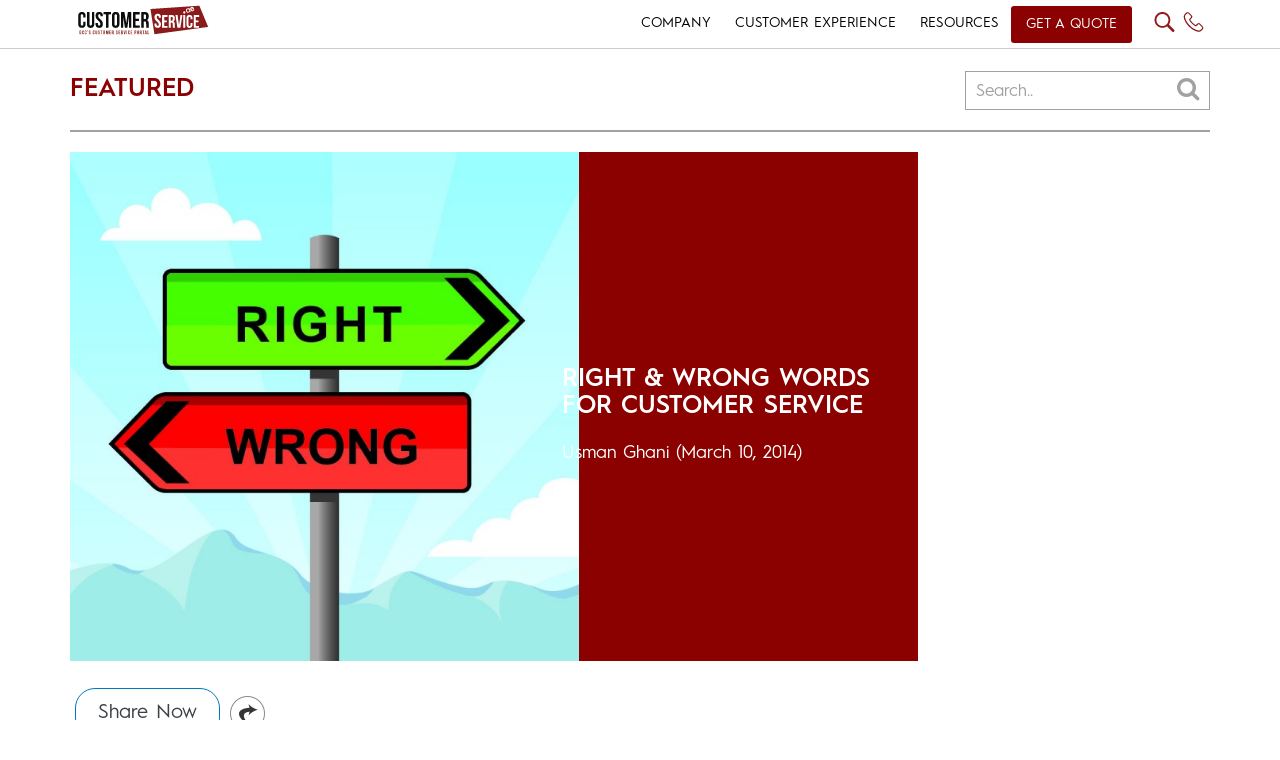

--- FILE ---
content_type: text/html; charset=UTF-8
request_url: https://www.customerservice.ae/resources/featured/right-wrong-words-for-customer-service/
body_size: 11750
content:
<!DOCTYPE html>
<html lang="en" class="no-js">
<head>
    <meta http-equiv="Content-Type" content="text/html; charset=utf-8" />
    <meta name="viewport" content="width=device-width,initial-scale=1">
	<meta charset="UTF-8">
	<meta name="viewport" content="width=device-width">
	<link rel="profile" href="http://gmpg.org/xfn/11">
	<link rel="pingback" href="https://www.customerservice.ae/xmlrpc.php">
	<link rel="icon" type="image/ico" href="https://www.customerservice.ae/wp-content/themes/services/images/CS-FAVICOn.jpg"/>
	
	<script>(function(html){html.className = html.className.replace(/\bno-js\b/,'js')})(document.documentElement);</script>
<title>Right &amp; Wrong Words for Customer Service</title>
<meta name='robots' content='max-image-preview:large' />

<!-- All In One SEO Pack 3.7.1[648,777] -->
<meta name="description"  content="Do not use the language the customer do not want to hear. In the world of customer service, words have the power to make or break a situation." />

<meta name="keywords"  content="right &amp; wrong words for customer service,world of customer service,customer service,great customer experience,customer service representative,right &amp; wrong words for customer service" />

<script type="application/ld+json" class="aioseop-schema">{"@context":"https://schema.org","@graph":[{"@type":"Organization","@id":"https://www.customerservice.ae/#organization","url":"https://www.customerservice.ae/","name":"GCC&rsquo;s 1st Customer Service News Resource &amp; Training Portal","sameAs":[]},{"@type":"WebSite","@id":"https://www.customerservice.ae/#website","url":"https://www.customerservice.ae/","name":"GCC&rsquo;s 1st Customer Service News Resource &amp; Training Portal","publisher":{"@id":"https://www.customerservice.ae/#organization"}},{"@type":"WebPage","@id":"https://www.customerservice.ae/resources/featured/right-wrong-words-for-customer-service/#webpage","url":"https://www.customerservice.ae/resources/featured/right-wrong-words-for-customer-service/","inLanguage":"en","name":"Right & Wrong Words for Customer Service","isPartOf":{"@id":"https://www.customerservice.ae/#website"},"breadcrumb":{"@id":"https://www.customerservice.ae/resources/featured/right-wrong-words-for-customer-service/#breadcrumblist"},"description":"Do not use the language the customer do not want to hear. In the world of customer service, words have the power to make or break a situation.","image":{"@type":"ImageObject","@id":"https://www.customerservice.ae/resources/featured/right-wrong-words-for-customer-service/#primaryimage","url":"https://www.customerservice.ae/wp-content/uploads/2014/03/Right-Wrong-Words-for-Customer-Service-e1403870587635.jpg","width":640,"height":640},"primaryImageOfPage":{"@id":"https://www.customerservice.ae/resources/featured/right-wrong-words-for-customer-service/#primaryimage"},"datePublished":"2014-03-10T11:22:58+00:00","dateModified":"2014-04-22T06:26:11+00:00"},{"@type":"Article","@id":"https://www.customerservice.ae/resources/featured/right-wrong-words-for-customer-service/#article","isPartOf":{"@id":"https://www.customerservice.ae/resources/featured/right-wrong-words-for-customer-service/#webpage"},"author":{"@id":"https://www.customerservice.ae/author/usman/#author"},"headline":"Right &#038; Wrong Words for Customer Service","datePublished":"2014-03-10T11:22:58+00:00","dateModified":"2014-04-22T06:26:11+00:00","commentCount":0,"mainEntityOfPage":{"@id":"https://www.customerservice.ae/resources/featured/right-wrong-words-for-customer-service/#webpage"},"publisher":{"@id":"https://www.customerservice.ae/#organization"},"articleSection":"Featured","image":{"@type":"ImageObject","@id":"https://www.customerservice.ae/resources/featured/right-wrong-words-for-customer-service/#primaryimage","url":"https://www.customerservice.ae/wp-content/uploads/2014/03/Right-Wrong-Words-for-Customer-Service-e1403870587635.jpg","width":640,"height":640}},{"@type":"Person","@id":"https://www.customerservice.ae/author/usman/#author","name":"Usman Ghani","sameAs":[],"image":{"@type":"ImageObject","@id":"https://www.customerservice.ae/#personlogo","url":"https://secure.gravatar.com/avatar/5626ba8782d36c706597117f15d1a493?s=96&d=mm&r=g","width":96,"height":96,"caption":"Usman Ghani"}},{"@type":"BreadcrumbList","@id":"https://www.customerservice.ae/resources/featured/right-wrong-words-for-customer-service/#breadcrumblist","itemListElement":[{"@type":"ListItem","position":1,"item":{"@type":"WebPage","@id":"https://www.customerservice.ae/","url":"https://www.customerservice.ae/","name":"GCC’s 1st Customer Service News Resource &amp; Training Portal"}},{"@type":"ListItem","position":2,"item":{"@type":"WebPage","@id":"https://www.customerservice.ae/resources/featured/right-wrong-words-for-customer-service/","url":"https://www.customerservice.ae/resources/featured/right-wrong-words-for-customer-service/","name":"Right & Wrong Words for Customer Service"}}]}]}</script>
<link rel="canonical" href="https://www.customerservice.ae/resources/featured/right-wrong-words-for-customer-service/" />
<!-- All In One SEO Pack -->
<link rel='dns-prefetch' href='//s.w.org' />
<link rel="alternate" type="application/rss+xml" title="GCC&rsquo;s 1st Customer Service News Resource &amp; Training Portal &raquo; Feed" href="https://www.customerservice.ae/feed/" />
<link rel="alternate" type="application/rss+xml" title="GCC&rsquo;s 1st Customer Service News Resource &amp; Training Portal &raquo; Comments Feed" href="https://www.customerservice.ae/comments/feed/" />
<link rel="alternate" type="application/rss+xml" title="GCC&rsquo;s 1st Customer Service News Resource &amp; Training Portal &raquo; Right &#038; Wrong Words for Customer Service Comments Feed" href="https://www.customerservice.ae/resources/featured/right-wrong-words-for-customer-service/feed/" />
<link rel='stylesheet' id='wp-block-library-css'  href='https://www.customerservice.ae/wp-includes/css/dist/block-library/style.min.css?ver=5.8.8' type='text/css' media='all' />
<link rel='stylesheet' id='simple-sitemap-css-css'  href='https://www.customerservice.ae/wp-content/plugins/simple-sitemap/lib/assets/css/simple-sitemap.css?ver=5.8.8' type='text/css' media='all' />
<link rel='stylesheet' id='genericons-css'  href='https://www.customerservice.ae/wp-content/themes/services/genericons/genericons.css?ver=3.2' type='text/css' media='all' />
<link rel='stylesheet' id='twentyfifteen-style-css'  href='https://www.customerservice.ae/wp-content/themes/services/style.css?ver=5.8.8' type='text/css' media='all' />
<style id='twentyfifteen-style-inline-css' type='text/css'>

			.post-navigation .nav-previous { background-image: url(https://www.customerservice.ae/wp-content/uploads/2014/03/Child-Safety-Car-Seats1.jpg); }
			.post-navigation .nav-previous .post-title, .post-navigation .nav-previous a:hover .post-title, .post-navigation .nav-previous .meta-nav { color: #fff; }
			.post-navigation .nav-previous a:before { background-color: rgba(0, 0, 0, 0.4); }
		
			.post-navigation .nav-next { background-image: url(https://www.customerservice.ae/wp-content/uploads/2014/02/Dubai-Electricity-and-Water-Authority.jpg); border-top: 0; }
			.post-navigation .nav-next .post-title, .post-navigation .nav-next a:hover .post-title, .post-navigation .nav-next .meta-nav { color: #fff; }
			.post-navigation .nav-next a:before { background-color: rgba(0, 0, 0, 0.4); }
		
</style>
<!--[if lt IE 9]>
<link rel='stylesheet' id='twentyfifteen-ie-css'  href='https://www.customerservice.ae/wp-content/themes/services/css/ie.css?ver=20141010' type='text/css' media='all' />
<![endif]-->
<!--[if lt IE 8]>
<link rel='stylesheet' id='twentyfifteen-ie7-css'  href='https://www.customerservice.ae/wp-content/themes/services/css/ie7.css?ver=20141010' type='text/css' media='all' />
<![endif]-->
<link rel="https://api.w.org/" href="https://www.customerservice.ae/wp-json/" /><link rel="alternate" type="application/json" href="https://www.customerservice.ae/wp-json/wp/v2/posts/3364" /><link rel="EditURI" type="application/rsd+xml" title="RSD" href="https://www.customerservice.ae/xmlrpc.php?rsd" />
<link rel="wlwmanifest" type="application/wlwmanifest+xml" href="https://www.customerservice.ae/wp-includes/wlwmanifest.xml" /> 
<meta name="generator" content="WordPress 5.8.8" />
<link rel='shortlink' href='https://www.customerservice.ae/?p=3364' />
<link rel="alternate" type="application/json+oembed" href="https://www.customerservice.ae/wp-json/oembed/1.0/embed?url=https%3A%2F%2Fwww.customerservice.ae%2Fresources%2Ffeatured%2Fright-wrong-words-for-customer-service%2F" />
<link rel="alternate" type="text/xml+oembed" href="https://www.customerservice.ae/wp-json/oembed/1.0/embed?url=https%3A%2F%2Fwww.customerservice.ae%2Fresources%2Ffeatured%2Fright-wrong-words-for-customer-service%2F&#038;format=xml" />
<!-- Analytics by WP-Statistics v13.0.3 - https://wp-statistics.com/ -->
<style type="text/css">.recentcomments a{display:inline !important;padding:0 !important;margin:0 !important;}</style>		<style type="text/css" id="wp-custom-css">
			.post .img-cat{
	    z-index: 9999!important;
}
.post .overlay {
    z-index: 999 !important;
}

.bxslider3 div .right-s {
    margin: 0px 0 !important;
}
body .home-content {
    padding: 4em 5px 0 !important;
}
#megamenu-mobile {
    background: rgba(0,0,0,0.9) !important;
}

@media only screen and (max-width: 575px){
	body .home-content {
    padding: 4em 0px 0 !important;
}
	#header {
		border-bottom: none !important;
	}
	.bxslider3 div .detail {
    font-size: 13px !important;
}
	#header .header-logo {
    padding: 0px 0 0 0px !important;
		    margin-left: -7px;
}

	#footer-home ul li:nth-of-type(1){
		width:100%;
	}
		#footer-home ul li:nth-of-type(2){
		display:none;
	}
	.row.footer-row2 ul {
    margin: 0px !important;
}
	.img10.set-margin,.img4.set-margin {
    margin-right: 0px !important;
    width: 50%;
}
}
@media only screen and (max-width: 768px){
	.post .img-cat {
    height: 25px !important;
}
	.sidebar-nav-item{
    font-size: 18px !important; 
}
	.sidebar-nav ul a {
    font-size: 15px !important; 
}
}

@media only screen and (max-width: 480px){
	.post .img-cat {
    height: 25px !important;
}
}
@media only screen and (max-width: 400px){
	.post .img-cat {
    font-size: 9px !important;
}

}




		</style>
			
	<!--[if lt IE 9]>
	<script src="https://www.customerservice.ae/wp-content/themes/services/js/html5.js"></script>
	<![endif]-->
    <link href="https://www.customerservice.ae/wp-content/themes/services/css/bootstrap.min.css" rel="stylesheet" type="text/css" />
    <link href="https://www.customerservice.ae/wp-content/themes/services/css/jquery.bxslider.css" rel="stylesheet" type="text/css" />
    <link href="https://www.customerservice.ae/wp-content/themes/services/css/font-awesome.min.css" rel="stylesheet" >
    <link href="https://www.customerservice.ae/wp-content/themes/services/css/aos.css" rel="stylesheet">
	 <link href="https://www.customerservice.ae/wp-content/themes/services/css/metisMenu.min.css" rel="stylesheet">
	 <link href="https://fonts.googleapis.com/css?family=Cabin:400,400i,500,500i,600,600i,700,700i" rel="stylesheet">
    
	     
	 	<link href="https://www.customerservice.ae/wp-content/themes/services/style.css" rel="stylesheet" type="text/css" />
	   
    
    <script src="https://www.customerservice.ae/wp-content/themes/services/js/jquery.min.js" type="text/javascript" ></script>
    <script src="https://www.customerservice.ae/wp-content/themes/services/js/jquery.bxslider.js" type="text/javascript" ></script>
    <script src="https://www.customerservice.ae/wp-content/themes/services/js/bootstrap.min.js" type="text/javascript" ></script>
	<script src="https://www.customerservice.ae/wp-content/themes/services/js/metisMenu.min.js"></script>
	<script src="https://www.customerservice.ae/wp-content/themes/services/js/jquery.cookie.js" type="text/javascript" ></script>

    <script src="https://www.customerservice.ae/wp-content/themes/services/js/aos.js"></script>
	
	<script async src="https://www.googletagmanager.com/gtag/js?id=UA-36978995-1"></script>
	<script>
	  window.dataLayer = window.dataLayer || [];
	  function gtag(){dataLayer.push(arguments);}
	  gtag('js', new Date());
	
	  gtag('config', 'UA-36978995-1');
	</script>

	<script>
		$(document).ready(function(){		
			$('p:empty').remove();
		});
	</script>

<!--<script>
var Webflow = Webflow || [];
Webflow.push(function() {

  // Load cookie library
  $.getScript('https://cdn.rawgit.com/js-cookie/js-cookie/v2.1.2/src/js.cookie.js', function() {

    // If cookie found (already shown)
    if(Cookies.get('notice') !== undefined) {

      // Hide cookie notice (change jQuery selector to match your own)
      $('.desktop-overlay').remove();
    }

    // On button click
    $('.close-icon').click(function() {
      // Calculate when you want to display the notice again (change 15 to number of minutes you want)
      var expireTime = new Date(new Date().getTime() + 60000 * 60 * 24 * 60);
      // Set this cookie
      Cookies.set('notice', 'shown', { expires: expireTime });
    });
  });

});
</script>-->

<script>
$(document).ready(function(){
	
	$('p > img').unwrap();	
	
	$(function() {
		var Accordion = function(el, multiple) {
			this.el = el || {};
			this.multiple = multiple || false;
	
			// Variables privadas
			var links = this.el.find('.link');
			// Evento
			links.on('click', {el: this.el, multiple: this.multiple}, this.dropdown)
		}
	
		Accordion.prototype.dropdown = function(e) {
			var $el = e.data.el;
				$this = $(this),
				$next = $this.next();
	
			$next.slideToggle();
			$this.parent().toggleClass('open');
	
			if (!e.data.multiple) {
				$el.find('.submenu').not($next).slideUp().parent().removeClass('open');
			};
		}	
	
		var accordion = new Accordion($('#accordion'), false);
	});
	
	<!-- To Show And Hide Mobile Menu DropDown -->
	$('#open').click(function(){
		$('#megamenu-mobile').slideToggle(400); // Change the the speed of the animation. 1000 = 1 second.
		$(".close-menu").click(function(){
			$("#megamenu-mobile").slideUp(400);
		});
	});

<!-- To show Desktop Overlay Full Height -->
//	$('.close-icon').click(function(){
//			$(".desktop-overlay").slideUp(1000);
//	});
	
<!-- To show Desktop Overlay USing Cookie Function -->	
	
	<!-- To show Desktop SEARCH Overlay Full Height -->
	$('.search-icon').click(function(){
		$('.search-overlay').slideToggle(400); // Change the the speed of the animation. 1000 = 1 second.
		$(".close-icon-search").click(function(){
			$(".search-overlay").slideUp(400);
		});
	});
	
<!---------GO TO FORM SCRIPT--------->
	$('.go-to-form').find('[href="#go-to-form"]').click(function(e) {
		e.preventDefault();
		var section = $(this).attr('href');
		$('html, body').animate({
			scrollTop: $(section).offset().top
		}, 1000);
	});
	
<!-- Change 'hover' to 'click' if you want to -->
	$('.link').click(function(e){
			
		e.preventDefault();
		// Hide all submenu
		var $this = $(this).parent().find('ul.submenu');
		$("ul.submenu").not($this).hide('slow');
		
		$this.slideToggle('slow');
	});
	
<!-- To Show And Hide Mobile Menu DropDown -->
	$('#open').click(function(){
		$('#megamenu-mobile').css('height', $(window).height()+'px');
		$('#megamenu-mobile').slideDown(400); // Change the the speed of the animation. 1000 = 1 second.
		$(".close-menu").click(function(){
			$("#megamenu-mobile").slideUp(400);
		});
	});
	
	if ($.cookie('hide-overlay') == 'yes') {	
		<!-- To hide Desktop Overlay -->
		$(".desktop-overlay").hide();	
	}else {
		$(".desktop-overlay").delay(5000).slideDown(1000);
	}
	<!-- To show Desktop Overlay Full Height -->
	$('.close-icon').click(function(){
		$(".desktop-overlay").slideUp(500);
		$.cookie('hide-overlay', 'yes', {expires: 30 });
	});
	
	
	
<!-- To show Desktop SEARCH Overlay Full Height -->
	/*$('.search-icon').click(function(){
		$('.search-overlay').slideToggle(400); // Change the the speed of the animation. 1000 = 1 second.
		$(".close-icon-search").click(function(){
			$(".search-overlay").slideUp(400);
		});
	});*/
	
<!---------SCRIPT TO SHOW ANIMATIONS--------->	
	AOS.init({
 		duration: 1200,
		once: true,
	});
	
	/* MASTER MIND Widget-Slider 1 */
		
		$('.widget-slider-first').bxSlider({
			minSlides: 1,
			maxSlides: 1,
			slideWidth: 1135,
			slideMargin: 10,
			moveSlides:1,
			controls: false,
			 pager: true,
			interval: 2000,
			responsive: true,
			autoReload: true,
			//auto: true,
			responsive: true,
			breaks: [{screen:0, slides:1, pager:false},{screen:480, slides:2},{screen:768, slides:2}]
			//autoControls: true,
		});
		
		/* MASTER MIND Widget-Slider 2 */	
	
		$('.widget-slider-second').bxSlider({
			minSlides: 3,
			maxSlides: 6,
			slideWidth: 350,
			slideMargin: 0,

			moveSlides:1,
			controls: false,
			 pager: true,
			interval: 2000,
			autoReload: true,
	//		ticker: true,
			//speed: 30000,
			auto: true,
			//autoControls: true,
	//		prevSelector:true,
	//		nextSelector: true,
			responsive: true,
			breaks: [{screen:0, slides:1, pager:false},{screen:480, slides:1},{screen:768, slides:3}]
		});
		
	/* bxSlider1 Settings For Flashback */
	$('.gitex-slider1').bxSlider({
	  minSlides: 1,
	  maxSlides: 5,
	  slideWidth: 300,
	  slideMargin: 5,
	  moveSlides:1,
	  autoReload: true,
	  controls: false,
	  auto: true,
	  breaks: [{screen:0, slides:1, pager:false},{screen:480, slides:2},{screen:768, slides:3}]
	});
	
		
	/* Flashback Gallery Hover Settings */
	$('.gallery-item').hover( function() {
        $(this).find('.img-title').fadeIn(300);
    }, function() {
        $(this).find('.img-title').fadeOut(100);
    });

	<!---------LIVECHAT PAGE PAGE SCRIPT--------->
		$('.product-slider').bxSlider({
		minSlides: 1,
		maxSlides: 4,
		slideWidth: 280,
		slideMargin: 0,
		moveSlides:1,
		controls: false,
		//pager: false,
		pager: true,
		interval: 500,
//		ticker: true,
		//speed: 30000,
		auto: false,
		breaks: [{screen:0, slides:1, pager:true},{screen:480, slides:2},{screen:768, slides:3}]
		//autoControls: true,
//		prevSelector:true,
//		nextSelector: true,
//		responsive: true
	});
	
<!---------Testimonial SCRIPT--------->
	$('.carousel').carousel({
  		interval: 6000
		
	});
	
	$(".upcoming-events").carousel('pause');
	
	//$('#events-carousel').carousel({
//		interval: 4000
//  	});
	
	    // Activate Carousel
    $("#myCarousel").carousel(); 
	
	 //Set the carousel options
  $('#quote-carousel').carousel({
    pause: true,
    interval: 6000,
  });
<!---------FOOTER SLIDER--------->
	$('.bxslider').bxSlider({
		minSlides: 1,
		maxSlides: 6,
		slideWidth: 189,
		slideMargin: 0,
		ticker: true,
		speed: 50000
	});
	
	
<!-- To Show And Hide Mobile Plus Minus Menu DropDown -->
	
//	var acc = document.getElementsByClassName("accordion");
//	var i;
//	
//	for (i = 0; i < acc.length; i++) {
//	  acc[i].addEventListener("click", function() {
//		this.classList.toggle("active");
//		var panel = this.nextElementSibling;
//		if (panel.style.maxHeight){
//		  panel.style.maxHeight = null;
//		} else {
//		  panel.style.maxHeight = panel.scrollHeight + "px";
//		} 
//	  });
//	}
});	

</script>

<script>
$(document).ready(function() {
if(typeof swiperight !== 'undefined'){
   $("#home-carousel").swiperight(function() {
      $(this).carousel('prev');
    });
   $("#home-carousel").swipeleft(function() {
      $(this).carousel('next');
   });
}
});
</script>

<!-- To Show And Hide Mobile Plus Minus Menu DropDown -->
<script>
    $(function() {

      $('#auto-collapse-menu-demo').metisMenu();

    });
  </script>
  
  <script type="text/javascript">
        $(function() {
        if($(".bg-c").length>0){
            var offset = $(".bg-c").offset();
            var topPadding = 15;
            $(window).scroll(function() { 
                if ($(window).scrollTop() > offset.top) {
        			var originTop = offset.top;
					$(".bg-c").animate(
						{'top' : '400px'}, 1500, 
						function() { 
							$(this).animate({'top': originTop}, 500)
						});
					
                    //$(".bg-c").animate({ marginTop: 100 }, 'slow');
                       
					/*$(".bg-c").stop().animate({
                        marginTop: $(window).scrollTop() - offset.top + topPadding
                    });*/
                } else {
                    $(".bg-c").stop().animate({
                        marginTop: 0
                    });
                };
            });
        }
        });
        
    </script>
	
	
<!--<script>
	function openModal() {
	  document.getElementById('myModal').style.display = "block";
	}
	
	function closeModal() {
	  document.getElementById('myModal').style.display = "none";
	}
	
	var slideIndex = 1;
	showSlides(slideIndex);
	
	function plusSlides(n) {
	  showSlides(slideIndex += n);
	}
	
	function currentSlide(n) {
	  showSlides(slideIndex = n);
	}
	
	function showSlides(n) {
	  var i;
	  var slides = document.getElementsByClassName("mySlides");
	  var dots = document.getElementsByClassName("demo");
	  var captionText = document.getElementById("caption");
	  if (n > slides.length) {slideIndex = 1}
	  if (n < 1) {slideIndex = slides.length}
	  for (i = 0; i < slides.length; i++) {
		  slides[i].style.display = "none";
	  }
	  for (i = 0; i < dots.length; i++) {
		  dots[i].className = dots[i].className.replace(" active", "");
	  }
	  slides[slideIndex-1].style.display = "block";
	  dots[slideIndex-1].className += " active";
	  captionText.innerHTML = dots[slideIndex-1].alt;
	}
</script>-->


    
</head>

<body class="post-template-default single single-post postid-3364 single-format-standard">



<div id="header">
	<div class="container"> 
         <!-------------MAIN HEADER-------------> 
        <div class="row">
            <div class="col-lg-4 col-md-4 col-sm-3 col-xs-7">
                <div class="header-logo">
                    <a href="https://www.customerservice.ae/"><img class="img-responsive" src="https://www.customerservice.ae/wp-content/themes/services/images/logo cs.svg" width="145" height="45" alt="Logo" /></a>
                </div>
            </div>
            
            <div class="col-lg-8 col-md-8 col-sm-9 col-xs-5 pd-0">
                <div id="megamenu" class="megamenu">
                    <ul class="nav navbar-nav mobile-menu">
                        <li class="dropdown events"><a class="dropdown-toggle" href="#">COMPANY</a>
                        	<ul class="dropdown-menu accordion" id="accordion">
                                <li><a href="https://www.customerservice.ae/about-us/">About</a></li>
								 <li class="events dropdown"><a class="dropdown-toggle" href="https://www.customerservice.ae/events/">Events</a>
								</li>
								 <li><a href="https://www.customerservice.ae/strategic-alliances/">Alliances</a></li>
								 <li><a href="https://www.customerservice.ae/media-kit/">Branding</a></li>
                                <li><a href="https://www.customerservice.ae/contact-us/">Contact</a></li>  
                           </ul> 
                        </li>
                        <li class="dropdown"><a class="dropdown-toggle" href="#">CUSTOMER EXPERIENCE</a>
                          	<ul class="dropdown-menu accordion" id="accordion">
                            	<li><a href="https://www.customerservice.ae/training/games" class="">Training Game Kits</a>
                                	                                </li>    
                            	<li><a href="https://www.customerservice.ae/training/workshops" class="">Experiential Training</a>
                                	                                </li> 
								<li><a href="https://www.customerservice.ae/virtual-training/">VIRTUAL TRAINING</a></li>
								<li><a href="https://www.customerservice.ae/live-chat/">Live Chat Technology</a></li>
                                <li><a href="https://www.customerservice.ae/social-media-management/">Social Media Management</a></li>       
                            </ul>
                        </li>
                                                <!--li class="dropdown">
                        	<a class="dropdown-toggle" href="https://www.customerservice.ae/virtual-training/">VIRTUAL TRAINING</a>
                        </li--> 
                        <li class="dropdown"><a class="dropdown-toggle" href="https://www.customerservice.ae/resources/">RESOURCES</a>
                        <ul class="dropdown-menu accordion" id="accordion">
                               	<li><a href="https://www.customerservice.ae/resources/featured">Featured</a></li>
                                <li><a href="https://www.customerservice.ae/resources/insights">Insights</a></li>
                                <li><a href="https://www.customerservice.ae/resources/press-releases">Press Releases</a></li>
                                <li><a href="https://www.customerservice.ae/resources/news">News</a></li>
                                <li><a href="https://www.customerservice.ae/resources/infographics">Infographics</a></li>
                                <li><a href="https://www.customerservice.ae/resources/white-papers">White papers</a></li>
                           	</ul> 
                        </li>
                        <li><a style="text-transform: uppercase; margin-top: 6px;border-radius: 3px;background-color: #8b0000;color:#fff; padding: 8px 15px 9px 15px;" class="get-a-quote-btn" href="https://www.customerservice.ae/get-a-quote/">Get a Quote</a>
                         </li>
                    </ul>
                    
                    <!---------------------------Mobile Menu Start----------------------------------->
                    <div id="mobile-menu">
                        <a href="#">
                            <div id="open"><i class="fa fa-bars"></i></div>
                        </a>
        
                    </div>                     
                      
                    <!---------------------------Nav Right Start----------------------------------->
                    <div id="nav-right">
                        <a class="search-icon" href="javascript:void(0)"><img src="https://www.customerservice.ae/wp-content/themes/services/images/search-icon.svg" alt="Search Icon"></a>
                        <a class="" href="tel://+971 4 423 2624"><img src="https://www.customerservice.ae/wp-content/themes/services/images/phone-icon.svg" alt="Phone Icon">
                        </a>
                        <!--<a class="" href="javascript:void(0)"><img src="https://www.customerservice.ae/wp-content/themes/services/images/iconweb-language.svg" alt="Notes Icon"></a>-->
						<div id="google_translate_element"></div>
<script type="text/javascript">
    function googleTranslateElementInit() {
        new google.translate.TranslateElement({
                pageLanguage: 'en',
				 includedLanguages: 'en,ar,es,fr',
                layout: google.translate.TranslateElement.InlineLayout.SIMPLE
            },
            'google_translate_element');
    }
</script>
<script type="text/javascript" src="//translate.google.com/translate_a/element.js?
cb=googleTranslateElementInit"></script>
						<!--<span class="menu-bar" onclick="openNav()">&#9776;</span>-->
                        <!--<span class="mobile-menu">
                        <i class="fa fa-bars"></i>
                        </span>-->
                    </div>
        
                </div>
                
            </div>
         
         </div>	
        <!------------------------------Row End--------------------------->
        
       <!-------------SMART SEARCH OVERLAY HOME-------------> 
        <div class="row">
        	<div class="search-overlay">
            	<span class="close-icon-search"><i class="fa fa-times-thin fa-2x" aria-hidden="true"></i><!--<i class="fa fa-close"></i>--></span>
                				 <form role="search" method="get" class="smart-search">
					<input class="search-field" placeholder="What are you looking for? " value="" name="s" type="search">
				</form>
            	<div class="col-lg-2 col-md-2 col-sm-12 col-xs-12">
                    <div class="search-box">
                        <a href="https://www.customerservice.ae/training/games"><img class="img-responsive search-img-overlay" src="https://www.customerservice.ae/wp-content/themes/services/images/search-overlay/search-icon-1.jpg" alt="Training Game Kits" />
                        Training Game Kits
						</a>
                    </div>
                </div>
                <div class="col-lg-2 col-md-2 col-sm-12 col-xs-12">
                    <div class="search-box">
                         <a href="https://www.customerservice.ae/training/workshops"><img class="img-responsive search-img-overlay" src="https://www.customerservice.ae/wp-content/themes/services/images/search-overlay/search-icon-2.jpg" alt="Experiential Training Programs" />
                       	Experiential Training Programs
					   </a>
                    </div>
                </div>
                <div class="col-lg-2 col-md-2 col-sm-12 col-xs-12">
                    <div class="search-box">
                        <a href="https://www.customerservice.ae/social-media-management"><img class="img-responsive search-img-overlay" src="https://www.customerservice.ae/wp-content/themes/services/images/search-overlay/search-icon-3.jpg" alt="Social Media Management" />
                        Social Media Management
						</a>
                    </div>
                </div>
                <div class="col-lg-2 col-md-2 col-sm-12 col-xs-12">
                    <div class="search-box">
                        <a href="https://www.customerservice.ae/live-chat"><img class="img-responsive search-img-overlay" src="https://www.customerservice.ae/wp-content/themes/services/images/search-overlay/search-icon-4.jpg" alt="Live Chat Technology" />
                        Live Chat Technology
						</a>
                    </div>
                </div>
                <div class="col-lg-2 col-md-2 col-sm-12 col-xs-12">
                    <div class="search-box">
                        <a href="https://www.customerservice.ae/events"><img class="img-responsive search-img-overlay" src="https://www.customerservice.ae/wp-content/themes/services/images/search-overlay/search-icon-5.jpg"  alt="Recent Events" />
                        Recent Events
						</a>
                    </div>
                </div>
                <div class="col-lg-2 col-md-2 col-sm-12 col-xs-12">
                    <div class="search-box">
                        <a href="https://www.customerservice.ae/contact-us"><img class="img-responsive search-img-overlay" src="https://www.customerservice.ae/wp-content/themes/services/images/search-overlay/search-icon-6.jpg" alt="Contact Center Management" />
                        Contact Us 
						</a>
                    </div>
                </div>
            </div>
        </div>
          
        <div class="row">
        <div class="col-lg-12 col-md-12 col-sm-12 col-12">
            <div id="megamenu-mobile" class="megamenu">
				<span class="close-menu"><i class="fa fa-times-circle"></i></span>
                
        <!--------------------Input Form-------------------------------------->               
                        <form role="search" method="get" class="smart-search" action="https://www.customerservice.ae/customerservice/">
							<input class="search-field" placeholder="What are you looking for? " value="" name="s" type="search">
						</form>
						<nav class="sidebar-nav">
							<ul class="metismenu" id="auto-collapse-menu-demo">
							<!--1st Menu Item-->
							  <li class="">
								<a href="#" aria-expanded="true">
								  <span class="sidebar-nav-item">Company</span>
								  <span class="fa plus-minus"></span>
								</a>
								<ul aria-expanded="true">
								  <li><a href="https://www.customerservice.ae/about-us/"> About</a></li>
								  <li><a href="https://www.customerservice.ae/events/">Events</a></li>
								  <li><a href="https://www.customerservice.ae/strategic-alliances/">Alliances</a></li>
								  <li><a href="https://www.customerservice.ae/media-kit/">Branding</a></li>
								  <li><a href="https://www.customerservice.ae/contact-us/">Contact</a></li>
								</ul>
							  </li>
							  
							<!--2nd Menu Item-->
							  <li>
								<a href="#" aria-expanded="false"><span class="sidebar-nav-item">Customer Experience</span> <span class="fa plus-minus"></span></a>
								<ul aria-expanded="false">
								  								  <li><a href="https://www.customerservice.ae/training/games">Training Game Kits</a></li>
								  <li><a href="https://www.customerservice.ae/training/workshops">Experiential Training</a></li>
                                  <li><a href="https://www.customerservice.ae/virtual-training/">Virtual Training</a></li>
								  <li><a href="https://www.customerservice.ae/live-chat/">Live Chat Technology</a></li>
								  <li><a href="https://www.customerservice.ae/social-media-management/">Social Media Management</a></li>
								</ul>
							  </li>
							  <!--3rd Menu Item-->
							  <li>
								<a href="https://www.customerservice.ae/resources/" aria-expanded="false">
                                                                    <span class="sidebar-nav-item">Resources</span> 
<!--                                                                    <span class="fa plus-minus"></span>-->
                                                                </a>
															  </li>
                                                            <li>
								<a href="https://www.customerservice.ae/get-a-quote/" aria-expanded="false">
                                                                    <span style="background-color: #8b0000;color:#fff;display: inline-block;border-radius: 3px;padding: 5px 20px;" class="sidebar-nav-item">Get a Quote</span> 
<!--                                                                    <span class="fa plus-minus"></span>-->
                                                                </a>
								
							  </li>
							  
        					</ul>
		 				</nav>
				</div>
        	</div>
        </div>
		
</div>
</div>
	<div id="blog">
   
        <!--------------------------RECENT START--------------------------------->
    
    <div id="recent">
    	 <div class="container">
    		<h2 class="heading-3 pull-left" data-aos="fade-right">Featured</h2>
             <div class="search-container" data-aos="fade-left">
                <form>
                  <input type="text" placeholder="Search.." name="search">
                  <button type="submit"><i class="fa fa-search"></i></button>
                </form>
  			</div>
            <div class="clearfix"></div>
       		<div class="border-bottom-gray"></div> 
            	<div class="row">
                 <!----------------LEFT CONTENT------------------------>
                    <div class="col-lg-9 col-md-9 col-sm-12 col-xs-12">
                        <div class="left-content">
                                                
                        <!----------------CTA 1------------------------>
                        <div class="cta-content">
                            <div class="box-content">	
                            	<div class="img-bg-color">
                                        <img class="" src="https://www.customerservice.ae/wp-content/uploads/2014/03/Right-Wrong-Words-for-Customer-Service-e1403870587635.jpg" />
                                </div>
                                <div class="cta-content align-right right">
                                    <h1 class="heading-3 fff"><a class="fff" href="https://www.customerservice.ae/resources/featured/right-wrong-words-for-customer-service/">Right &#038; Wrong Words for Customer Service</a></h1>
                                    <p class="paragraph-2 paragraph-1-centre fff">
                                        <a href="https://www.customerservice.ae/author/usman/" title="Posts by Usman Ghani" rel="author">Usman Ghani</a> (March 10, 2014)                                    </p>
                                    <div class="clearfix"></div>
                                </div>
                            
                            </div>
							<div class="clearfix"></div>
                            <!----------------SOCIAL ICONS------------------------>
                             						   <!--<div class="social-content">
                            									<a class="share-icon">Share Now</a><a><img src="http://www.theliveadmins.com/customerservice/wp-content/themes/services/images/Blog/fwd-icon.png" /></a><a href="https://www.facebook.com/sharer/sharer.php?u=https://www.customerservice.ae/resources/featured/right-wrong-words-for-customer-service/"><img src="http://www.theliveadmins.com/customerservice/wp-content/themes/services/images/Blog/fb-icon.png" /></a><a><img src="http://www.theliveadmins.com/customerservice/wp-content/themes/services/images/Blog/twitter-icon.png" /></a><a><img src="http://www.theliveadmins.com/customerservice/wp-content/themes/services/images/Blog/gplus-icon.png" /></a><a><img src="http://www.theliveadmins.com/customerservice/wp-content/themes/services/images/Blog/linkedIn-icon.png" /></a><a><img src="http://www.theliveadmins.com/customerservice/wp-content/themes/services/images/Blog/pinterset-icon.png" /></a>
                            </div>-->
														<div class="post-sharing margin-top50"><ul><li class="read-more">Share Now</li><li class="social_icons_main"><div id="redessociales"> <a class="smedia facebook" href="https://www.facebook.com/sharer.php?u=https://www.customerservice.ae/resources/featured/right-wrong-words-for-customer-service/" onclick="window.open(this.href); return false;">Facebook</a> <a class="smedia twitter" href="https://twitter.com/home?status=https://www.customerservice.ae/resources/featured/right-wrong-words-for-customer-service/">Twitter</a><a class="smedia linkedin" href="https://www.linkedin.com/shareArticle?mini=https://www.customerservice.ae/resources/featured/right-wrong-words-for-customer-service/">Linkedin</a> <a class="smedia pintrest" href="https://pinterest.com/pin/create/button/?url=https://www.customerservice.ae/resources/featured/right-wrong-words-for-customer-service/">Pintrest</a></div></li></ul></div>
                            
                            <!----------------SOCIAL ICONS------------------------>
                           <div class="press-releases-detail">
                            	<p>How many times did you drive the customer’s blood pressure through the roof without realizing where you were going wrong? You spoke politely, tried to come up with the best possible solution but despite all your efforts, instead of calming down the customer, you angered him even more. Why did that happen? The answer is very simple: you probably used the kind of language the customer did not want to hear. In the world of <a title="Customer Service" href="http://www.customerservice.ae/" target="_blank"><strong>customer service</strong></a>, words have the power to make or break a situation.</p>
<h4>Trigger Words</h4>
<p>The world’s biggest companies have spent years and huge chunks of their budgets studying customers in an attempt to better understand customer psychology. Did you know that ‘hang on’ has been identified as a trigger phrase, and its use has been prohibited by leading companies? How many times a day do you ask the customers ‘did you plug it in’? When was the last time you told an angry customer to ‘calm down’? I am sure by now you must have realized what a sensitive tool language can be for customer service. When dealing with customers, the right or wrong choice of words can impact the result of the entire service that you provide.</p>
<h4>Using Simple, Clear Language</h4>
<p>A large number of problems arise from the wrong interpretation of the message. Using simple and unambiguous words will ensure that the customer does not misinterpret your message. Furthermore, explaining everything, even the simplest of the things, in detail without assuming that the customer will understand this simple procedure will leave zero room for misinterpretation.</p>
<h4>Say No to No</h4>
<p>Who wants to hear a ‘no’? No one! Hence, say no to no. Although there is a long list of words and phrases which are to be avoided while talking to a customer (as seen in the table below), nothing can be worse than saying no to a customer, and this is exactly why I have dedicated a whole paragraph to this word. No is negative, discouraging and unproductive. Saying no to a customer means accepting failure. You think a customer would want to do business with you after you give him a big, fat no? NO! When a customer hears you say no, he hears, ‘We do not want to make an effort to help you out. Grab your stuff and get out of here’.</p>
<p style="text-align: center;"><a href="http://www.customerservice.ae/wp-content/uploads/2014/03/Right-and-Wrong-Words.png"><img loading="lazy" class="wp-image-3365 aligncenter" alt="Right and Wrong Words" src="http://www.customerservice.ae/wp-content/uploads/2014/03/Right-and-Wrong-Words.png" width="694" height="302" srcset="https://www.customerservice.ae/wp-content/uploads/2014/03/Right-and-Wrong-Words.png 1286w, https://www.customerservice.ae/wp-content/uploads/2014/03/Right-and-Wrong-Words-300x130.png 300w, https://www.customerservice.ae/wp-content/uploads/2014/03/Right-and-Wrong-Words-1024x445.png 1024w, https://www.customerservice.ae/wp-content/uploads/2014/03/Right-and-Wrong-Words-624x271.png 624w" sizes="(max-width: 694px) 100vw, 694px" /></a></p>
<h4>Build The Human Connection</h4>
<p>Although scripts have been used for years in the world of customer service, they should not be overused because it would destroy the human element from your conversations and make you sound robotic. Using a friendly tone, the right words and talking like a real person with the customer will help build the human connection.</p>
<h4>Words That Will Save You</h4>
<p>Words and phrases such as “Please”, “Thank you”, “How may I help?”, “Please let me help you with that”, “I’m sorry” are lifesavers for any customer service representative and should be at the tip of your tongue. Having the right word arsenal will help ensure a <a title="Great Customer Experience" href="http://www.customerservice.ae/news-stories" target="_blank"><strong>great customer experience</strong></a>.</p>
<p>Hence, make extra effort and pay extra attention to everything that comes out of your mouth while talking to a customer.</p>
								</div>
							
							<div class="press-releases-detail">
                            							   
						    <!--PRESS RELEASE Content-->
						    							  
							  <div class="clearfix"></div>
							<p>
								                           </p>
							   <!--PRESS RELEASE Left Content-->
							   							   
							  <!--PRESS RELEASE Content Image-->
							                              	<div class="clearfix"></div>
							
							<!--PRESS RELEASE TOp Image COntent-->
							
							                            							
							<!--PRESS RELEASE VIDEO-->
							 							 
                            <div class="clearfix"></div>
							<!--PRESS RELEASE VIDEO CONTENT-->
														  
							  <div class="clearfix"></div>
                            <!-----------------------DOWNLOAD CONTENT---------------------------->
                           							 
							  <div class="clearfix"></div>
                             <!-----------------------DOWNLOAD CONTENT---------------------------->
                                                        
                            <!-----------------------TESTMONIAL---------------------------->
							                               
                              <!-----------------------ORDERED LIST---------------------------->
                              
                                                          
                            <!-----------------------TABLE CONTENT---------------------------->
                                                        
                            <!-----------------------TABLE CONTENT---------------------------->
                                                          
                             <!----------------------TWITTER WIDGET---------------------------->

														 							<script async src="https://platform.twitter.com/widgets.js" charset="utf-8"></script>

                              <!-----------------------TWITTER WIDGET---------------------------->
                            
                            
                            <!-----------------------UnORDERED LIST---------------------------->
                              
                                                        </div>
							
                            <div class="border-bottom-gray"></div> 
                            <div class="clearfix"></div>
                            <div class="load-btn-content" data-aos="fade-down">
							<div class="col-xs-12">
                                    <!--<a href="#" class="load-btn">--><a href="https://www.customerservice.ae/resources/featured/is-your-company-protecting-customers-from-phishing-attacks/" rel="next">PREVIOUS</a><!--</a>-->
									<!-- <a href="#" class="load-btn">--><a href="https://www.customerservice.ae/resources/featured/hiring-the-right-customer-service-rep/" rel="prev">NEXT</a><!--</a>-->
                                </div>
                                   
                            </div>
                            <div class="clearfix"></div>
                                                 			
                            <!--------------------------TRENDING START--------------------------------->
                            <div id="trending">
                                 <div class="container">
                                    <h3 class="heading-3 pull-left">RELATED CONTENT</h3>
                                    <div class="clearfix"></div>
                                    <div class="border-bottom-gray"></div>
                                                                        
                                        <div class="col-lg-4 col-md-4 col-sm-12 col-xs-12">
                                            <div class="box-content" data-aos="fade-down">
                                                <img class="img-responsive box-image" src="https://www.customerservice.ae/wp-content/uploads/2022/04/CS-Blog-Slant-Image.png" />
                                                <h5 class="heading-5"><a class="cl-8b0000" href="https://www.customerservice.ae/resources/featured/essential-soft-skills-for-healthcare-workers/">Essential Soft Skills for Healthcare Workers</a></h5>
                                                <p class="paragraph-1 paragraph-1-centre">Healthcare workers are entrusted with the great responsibility of caring for people. In order to continually offer comfort and care to people, there are certain skills that healthcare professionals need to master. Of course there are the obvious ones related...</p>
                                                <a class="anchor-red" href="https://www.customerservice.ae/resources/featured/essential-soft-skills-for-healthcare-workers/">Read More <i class="fa fa-angle-right"></i></a>
                                            </div>
                                        </div>
                                                                        
                                        <div class="col-lg-4 col-md-4 col-sm-12 col-xs-12">
                                            <div class="box-content" data-aos="fade-down">
                                                <img class="img-responsive box-image" src="https://www.customerservice.ae/wp-content/uploads/2021/10/CS-Blog-Slant-Image-24.png" />
                                                <h5 class="heading-5"><a class="cl-8b0000" href="https://www.customerservice.ae/resources/featured/how-to-boost-creative-thinking-through-experiential-learning/">HOW TO BOOST CREATIVE THINKING THROUGH EXPERIENTIAL LEARNING?</a></h5>
                                                <p class="paragraph-1 paragraph-1-centre">Creative thinking is one of the most important and sought after soft skills that you need to acquire in an increasingly digital landscape of 2021 and beyond. Creative thinking skills are required in many different job roles to come up...</p>
                                                <a class="anchor-red" href="https://www.customerservice.ae/resources/featured/how-to-boost-creative-thinking-through-experiential-learning/">Read More <i class="fa fa-angle-right"></i></a>
                                            </div>
                                        </div>
                                                                        
                                        <div class="col-lg-4 col-md-4 col-sm-12 col-xs-12">
                                            <div class="box-content" data-aos="fade-down">
                                                <img class="img-responsive box-image" src="https://www.customerservice.ae/wp-content/uploads/2021/07/CS-Blog-Slant-Image.png" />
                                                <h5 class="heading-5"><a class="cl-8b0000" href="https://www.customerservice.ae/resources/featured/skills-every-salesperson-needs-to-get-ahead/">SKILLS EVERY SALESPERSON NEEDS TO GET AHEAD</a></h5>
                                                <p class="paragraph-1 paragraph-1-centre">Sales are the backbone of any business and great salespeople are an asset for the company. Some people are naturally gifted in the art of persuasive communication and negotiation skills required to convince clients and effectively sell more. However, certain...</p>
                                                <a class="anchor-red" href="https://www.customerservice.ae/resources/featured/skills-every-salesperson-needs-to-get-ahead/">Read More <i class="fa fa-angle-right"></i></a>
                                            </div>
                                        </div>
                                                                            <div class="clearfix"></div>
                                 </div>
                            </div>
                            <!--------------------------TRENDING End--------------------------------->
                            
                            <div class="clearfix"></div>
                       </div>
                   </div>
            	</div>
                    
                <!----------------RIGHT CONTENT SIDEBAR------------------------>
                <!----------------RIGHT CONTENT SIDEBAR------------------------>

<div class="col-lg-3 col-md-3 col-sm-12 col-xs-12 sidebar">

      </div> 




            </div>          
         	<div class="clearfix"></div>
         </div>
         
           <!--------------------------SUBSCRIBE--------------------------------->    
                 <div class="clearfix"></div>
        
        
         <!--------------------------SUBSCRIBE END--------------------------------->  
   </div>
   
</div>







     <!--------------------------Inner page FOOTER--------------------------------->

    

<div id="footer">

		<div class="footer-inner">

	<div class="container">

		<div class="footer-slider">

		
			<ul class="row client-logoList bxslider">

				
				<li>

					<img src="https://www.customerservice.ae/wp-content/uploads/2020/09/Untitled-1.png" alt="Footer Slider Logo 8" />

				</li>

	

				

				 
				<li>

					<img src="https://www.customerservice.ae/wp-content/uploads/2019/03/logo7.svg" alt="Footer Slider Logo 7" />

				</li>

	

				

				 
				<li>

					<img src="https://www.customerservice.ae/wp-content/uploads/2019/03/logo6.svg" alt="Footer Slider Logo 6" />

				</li>

	

				

				 
				<li>

					<img src="https://www.customerservice.ae/wp-content/uploads/2019/03/logo5.svg" alt="Footer Slider Logo 5" />

				</li>

	

				

				 
				<li>

					<img src="https://www.customerservice.ae/wp-content/uploads/2019/03/logo4.svg" alt="Footer Slider Logo 4" />

				</li>

	

				

				 
				<li>

					<img src="https://www.customerservice.ae/wp-content/uploads/2019/03/logo3.svg" alt="Footer Slider Logo 3" />

				</li>

	

				

				 
				<li>

					<img src="https://www.customerservice.ae/wp-content/uploads/2019/03/logo2.svg" alt="Footer Slider Logo 2" />

				</li>

	

				

				 
				<li>

					<img src="https://www.customerservice.ae/wp-content/uploads/2019/03/logo1.svg" alt="Footer Slider Logo 1" />

				</li>

	

				

				 
                   

			</ul>

		</div>

        

        <div class="row">

        	<div class="col-lg-12 col-md-12 col-sm-12 footer-logo">

            <img src="https://www.customerservice.ae/wp-content/themes/services/images/logo cs.svg" width="270" height="80" alt="Site Logo" />

        		</div> 

        </div>

        <div class="row">

        	
        <div class="col-lg-12 col-md-12 col-sm-12 col-xs-12">

            
            	<ul class="fot-nav">

                	<li>G-14, Dubai Gate 1, Cluster Q, Jumeirah Lakes Towers, Dubai, UAE. <a class="" href="tel://+971 4 423 2624">+971 4 423 2624</a></li>

                   
            	</ul>

        	

        

        </div>

    </div>

    <div class="row">

    	<div class="col-lg-12 col-md-12 col-sm-12 copyright">

    	<p><a href="https://www.customerservice.ae/contact-us/">Contact Us</a> | <a href="https://www.customerservice.ae/media-kit/">Media Kit</a> | <a href="https://www.customerservice.ae/partners/">Partnerships</a> | <a href="https://www.customerservice.ae/sitemap/">Site Map</a> | <a href="https://www.customerservice.ae/privacy-policy">Privacy Policy</a> | <a href="https://www.customerservice.ae/terms-and-conditions">Terms & Conditions</a> <br> Copyright &#169; 2025 CustomerService.ae - A Project by Liveadmins</p>

    </div>

    </div>

</div>

</div>

</div>






<script type='text/javascript' id='disqus_count-js-extra'>
/* <![CDATA[ */
var countVars = {"disqusShortname":"csae"};
/* ]]> */
</script>
<script type='text/javascript' src='https://www.customerservice.ae/wp-content/plugins/disqus-comment-system/public/js/comment_count.js?ver=3.0.17' id='disqus_count-js'></script>
<script type='text/javascript' id='disqus_embed-js-extra'>
/* <![CDATA[ */
var embedVars = {"disqusConfig":{"integration":"wordpress 3.0.17"},"disqusIdentifier":"3364 http:\/\/www.customerservice.ae\/?p=3364","disqusShortname":"csae","disqusTitle":"Right & Wrong Words for Customer Service","disqusUrl":"https:\/\/www.customerservice.ae\/resources\/featured\/right-wrong-words-for-customer-service\/","postId":"3364"};
/* ]]> */
</script>
<script type='text/javascript' src='https://www.customerservice.ae/wp-content/plugins/disqus-comment-system/public/js/comment_embed.js?ver=3.0.17' id='disqus_embed-js'></script>
<script type='text/javascript' src='https://www.customerservice.ae/wp-content/themes/services/js/skip-link-focus-fix.js?ver=20141010' id='twentyfifteen-skip-link-focus-fix-js'></script>
<script type='text/javascript' src='https://www.customerservice.ae/wp-includes/js/comment-reply.min.js?ver=5.8.8' id='comment-reply-js'></script>
<script type='text/javascript' src='https://www.customerservice.ae/wp-includes/js/wp-embed.min.js?ver=5.8.8' id='wp-embed-js'></script>






<style>

    .left-content img,

    .left-content figure img {

       max-width: 100%;

       height: auto;

       display: block;

    }

</style>


<!-- Chat Code Removed as per Qasim Instructions - Skype Chat 10/12/21 -->




</body>

<script>'undefined'=== typeof _trfq || (window._trfq = []);'undefined'=== typeof _trfd && (window._trfd=[]),_trfd.push({'tccl.baseHost':'secureserver.net'},{'ap':'cpsh-oh'},{'server':'sg2plzcpnl479130'},{'dcenter':'sg2'},{'cp_id':'8257547'},{'cp_cache':''},{'cp_cl':'8'}) // Monitoring performance to make your website faster. If you want to opt-out, please contact web hosting support.</script><script src='https://img1.wsimg.com/traffic-assets/js/tccl.min.js'></script></html>

--- FILE ---
content_type: text/css
request_url: https://www.customerservice.ae/wp-content/themes/services/css/site.css
body_size: 28174
content:
@charset "utf-8";
/* CSS Document */

.page-template,
page-template-page-templates,
.archive.category,
.post-template-default,
post-template {
    top: 0 !important;
}

body {
    position: relative;
}
/*.col-lg-2, .col-lg-4, .col-lg-6,
.col-md-2, .col-md-4, .col-md-6 {
        padding-right: 5px;
    padding-left: 0;
}*/
/*.col-sm-8 {
        padding-right: 0;
    padding-left: 0;
        padding-bottom: 5px;
}*/
.col-lg-2.last, .col-lg-4.last, .col-lg-6.last {
    padding-right: 5px;
}
.col-lg-2.pd-0, .col-lg-4.pd-0, .col-lg-6.pd-0 {
    padding: 0 !important;
}
.pt-10 { padding-top: 10px; }
.pt-15 { padding-top: 15px; }
.pt-20 { padding-top: 20px; }
.pt-25 { padding-top: 25px; }
.pt-30 { padding-top: 30px; }
.pt-35 { padding-top: 35px; }
.pt-40 { padding-top: 40px; }
.pt-45 { padding-top: 45px; }
.pt-50 { padding-top: 50px; }
.pt-55 { padding-top: 55px; }
.pt-60 { padding-top: 60px; }

.pb-10 { padding-bottom: 10px; }
.pb-15 { padding-bottom: 15px; }
.pb-20 { padding-bottom: 20px; }
.pb-25 { padding-bottom: 25px; }
.pb-30 { padding-bottom: 30px; }
.pb-35 { padding-bottom: 35px; }
.pb-40 { padding-bottom: 40px; }
.pb-45 { padding-bottom: 45px; }
.pb-50 { padding-bottom: 50px; }
.pb-55 { padding-bottom: 55px; }
.pb-60 { padding-bottom: 60px; }

.mt-5 { margin-top: 5px !important; }
.mt-10 { margin-top: 10px; }
.mt-15 { margin-top: 15px; }
.mt-20 { margin-top: 20px; }
.mt-25 { margin-top: 25px; }
.mt-30 { margin-top: 30px; }
.mt-35 { margin-top: 35px; }
.mt-40 { margin-top: 40px; }
.mt-45 { margin-top: 45px; }
.mt-50 { margin-top: 50px; }
.mt-55 { margin-top: 55px; }
.mt-60 { margin-top: 60px; }

.mb-10 { margin-bottom: 10px; }
.mb-15 { margin-bottom: 15px; }
.mb-20 { margin-bottom: 20px; }
.mb-25 { margin-bottom: 25px; }
.mb-30 { margin-bottom: 30px; }
.mb-35 { margin-bottom: 35px; }
.mb-40 { margin-bottom: 40px; }
.mb-45 { margin-bottom: 45px; }
.mb-50 { margin-bottom: 50px; }
.mb-55 { margin-bottom: 55px; }
.mb-60 { margin-bottom: 60px; }

.ml-10 { margin-left: 10px; }

.m-right-0 {
    margin-right: 0;
}

#about-us h3 {
    font-size: 48px !important;
}

.text-centre {
    text-align: center !important;
}


#content {
    padding: 10px 18px 0;
}

.content {
    padding-top: 3em;
}

#banner {
    padding-top: 3em;
}

.inner-page.privacy {
    padding-top: 3em;
}
#primary {
    padding-top: 3em;
}

#primary .inner-page.privacy {
    padding-top: 0;
}

.entry-title {
    padding-left: 2.8em;
}

#guidlines #banner, #games #banner, #games-inner #banner, #workshop-landing #banner, #workshop-inner #banner, #social-media #banner {
    padding-top: 0;
}
.post {
    background: #e4e4e4;
    position: relative;
}
.post-title {
    height: 35px;
    overflow: hidden;
}
.post .post-details {
    padding: 10px;
}
/*.post .post-image {
        position: relative;
}*/
.post .post-thumb {
    max-width: 100%;
    /*height: 121px;*/
    width: 100%;
}




.post .img-cat {
    display: block;
    background: #8c0303;
    text-align: center;
    color: #fff;
    position: absolute;
    padding: 7px 25px 7px 15px;
    text-transform: uppercase;
    font-family: 'HurmeGeometricSans1 SemiBold';
    font-size: 12px;
    border-radius: 0 0 45px 0;
    z-index: 9999;
}
.post .img-cat.white {
    background: #fff;
    color: #8c0303;
}
.post .post-title > a {
    font-family: 'HurmeGeometricSans1 SemiBold';
    color: #8b0000;
    font-size: 13px;
    text-transform: uppercase;
    text-decoration: none;
}
.post .post-heading > a {
    font-family: 'HurmeGeometricSans1 SemiBold';
    color: #ffffff;
    font-size: 26px;
    text-transform: uppercase;
    text-decoration: none;
    line-height: 1.2em;
    padding: 0 30px 0 0;
    display: block;;
}
.post .overlay1 .post-heading > a {
    font-family: 'HurmeGeometricSans1 SemiBold';
    color: #ffffff;
    font-size: 22px;
    text-transform: uppercase;
    text-decoration: none;
    line-height: 1em;
    display: block;;
    text-align: center;
    padding: 0;
}
.post .post-desc {
    font-family: 'HurmeGeometricSans1 Regular';
    color: #3c4146;
    font-size: 11px;
    padding: 6px 0;
}
.post .read-more {
    font-size: 12px;
    color: #8c0303;
    font-family: 'HurmeGeometricSans1 Regular';
    text-decoration: none;
}
.post .register-now {
    margin: 20px 0 0 0;
    font-size: 12px;;
    color: #fff;
    font-family: 'HurmeGeometricSans1 Regular';
    display: block;
    text-decoration: none;
}
.post .view-btn-trans {
    color: #fff;
    text-decoration: none;
    margin: 20px 0 0 5px;
    padding: 7px 20px;
    text-transform: uppercase;
    border-radius: 3px;
    display: inline-block;
    border: 1px solid #fff;
    font-size: 12px;
    font-family: 'HurmeGeometricSans1 Regular';
    background: transparent;
}
.post .overlay1 .view-btn-trans {
    color: #fff;
    text-decoration: none;
    margin: 25px 0 0 0;
    padding: 7px 20px;
    text-transform: uppercase;
    border-radius: 3px;
    display: inline-block;
    border: 1px solid #fff;
    font-size: 12px;
    font-family: 'HurmeGeometricSans1 Regular';
    background: transparent;
}
.hvr-sweep-to-right:before {
    background: #8c0303;
}
.post .post-btn {
    display: block;
    background: #8c0303;
    text-align: center;
    color: #fff;
    text-decoration: none;
    position: absolute;
    bottom: 0;
    font-family: 'HurmeGeometricSans1 Regular';
    font-size: 16px;
    width: 100%;
}

.post-2 {
    border: 1px solid red;
    width: 100%;
    height: 135px;
}
.post .overlay {
    position: absolute;
    bottom: 15%;
    width: 400px;
    z-index: 9999;
}
.post .overlay1 {
    position: absolute;
    bottom: 15%;
    text-align: center;
    z-index: 9999;
}
.first-col6  { 	padding: 0 2px 5px 0 !important; }
.second-col6 { 	padding: 0 0 5px 3px !important; }
.third-col6  { 	padding: 0 3px 0 0 !important; } 
.forth-col6  { 	padding: 0 0 0 2px !important; }

.post-image {
    background: #e4e4e4;
    position: relative;
}
.post-image .overlay1 {
    position: absolute;
    bottom: 10%;
    width: 170px;
    z-index: 9999;
}
.post-image .post-details {
    padding: 0 25px 0px 10px;
}
.post-image .overlay1 .post-heading {
    font-family: 'HurmeGeometricSans1 SemiBold';
    color: #ffffff;
    font-size: 18px;
    text-transform: uppercase;
    text-decoration: none;
    line-height: 1em;
    display: block;
    text-align: left;
    padding: 0;
}

#blog {
    padding-top: 4em;
}

#insight-inner {
    padding-top: 4em;
}

.post-image .overlay1 .post-heading a {
    color: #ffffff;
}

.home-content .post .img-title {
    left: 0 !important;
    z-index: 9999 !important;
}

.home-content .red-overlay {
    background: url(../images/red-overlay.png) repeat;
}

.home-content .gray-overlay {
    background: url(../images/grey-overlay.png) repeat;
}

p > a {
    color: #8b0000;
}

.desktop-icons {
    display: block;
}

.ipad-icons {
    display: none;
}

.mobile-icons {
    display: none;
}

.mobile-icons1 {
    display: none;
}

b, strong {
    font-weight: 700;
    color: #8b0000;
}

.clear {
    clear: both;
}



@media only screen and (max-width : 1024px) {
    .post .overlay {
        width: 300px;
    }
    .post .post-heading > a {
        font-size: 22px;
    }
    .post .overlay1 .post-heading > a {
        font-size: 18px;
    }
    .post .img-cat {
        bottom: 87%;
    }
    .col-lg-2.last, .col-lg-4.last, .col-lg-6.last {
        padding-right: 3px;
    }
    /*.col-lg-2, .col-lg-4, .col-lg-6, .col-md-2, .col-md-4, .col-md-6 {
            padding-right: 3px;
    }*/
    .first-col6 {
        padding: 0 1px 1px 0px !important;
    }
    .second-col6 {
        padding: 0 0px 0px 1px !important;
    }
    .third-col6 {
        padding: 3px 2px 0 0px !important;
        clear: both;
    }
    .forth-col6 {
        padding: 3px 1px 0px 1px !important;
    }
}

@media only screen and (max-width : 812px) {
    .post .overlay {
        width: 513px;
        bottom: 0%;
    }
    .post .post-heading > a {
        font-size: 16px;
    }
    .post .img-cat {
        bottom: 76%;
    }
    .post .overlay1 {
        bottom: -4%;
    } 
    .post .overlay1 .post-heading > a {
        font-size: 13px;
    }
    .post .overlay1 .view-btn-trans {
        font-size: 10px;
    }
    .mt-5 {
        margin-top: 0 !important;
    }
    .col-lg-2, .col-lg-4, .col-lg-6, .col-md-2, .col-md-4, .col-md-6 {
        padding-bottom: 5px;
    }
    .clear-img {
        clear: both;
    }
}
@media only screen and (max-width : 768px) {
    /*.col-lg-2, .col-lg-4, .col-lg-6,
    .col-md-2, .col-md-4, .col-md-6 {
            padding-right: 0;
            padding-left: 0;
    }*/
    .home-content .col-sm-4 {
        padding: 0 3px 5px 0;
    }
    .home-content .col-sm-8 {
        padding: 0 1px 5px 0px;
    }
    .first-col6 {
        padding: 0 1px 2px 0 !important;
    }	
    .second-col6 {
        padding: 0 0px 2px 1px !important;
    }
    .third-col6 {
        padding: 1px 1px 0px 0 !important;
    }
    .forth-col6 {
        padding: 1px 0px 0px 1px !important;
    }

    .col-lg-2.last, .col-lg-4.last, .col-lg-6.last {
        padding-right: 0;
    }
    .col-lg-2.pd-0, .col-lg-4.pd-0, .col-lg-6.pd-0 {
        padding: 0 !important;
    }
    .post .overlay, 
    .post .overlay1 {
        bottom: 25%;
    }
    .post .img-cat.white {
        background: #fff;
        color: #8c0303;
    }
    /*.post .img-cat {
            bottom: 91%;
    }*/
    .desktop-icons {
        display: none;
    }	

    .ipad-icons {
        display: block;
    }

    .mobile-icons {
        display: block;
    }

    .mobile-icons1 {
        display: none;
    }

    /*-----------------------*/

    .post .img-cat {
        bottom: 91.5%;
        font-size: 11px;
    }
    .post .post-heading > a {
        font-size: 15px;
    }
    .post-image .overlay1 .post-heading {
        font-size: 13px;
    }
    .post-image .overlay1 {
        width: 122px;
    }
    .post .overlay.mobile-overlay {
        width: 228px;
    }
    .post .post-heading > a {
        font-size: 25px;
    }
    .post .overlay {
        width: 340px;	
    }	
    .post .overlay, .post .overlay1 {
        bottom: 3%;
    }

    .post .overlay1 .post-heading > a {
        font-size: 12px;
    }

    .post .post-overlay-mobile {
        width: 187px;
    }
    .post .post-overlay-mobile .post-heading > a {
        font-size: 11px;
    }

    .last {
        margin-bottom: 0;
    }
    .mt-5 {
        margin-top: 0 !important;
    }
    .home-content .col-sm-4 {
        padding: 0 6px 3px 0;
    }
    .post-img1 {
        padding: 0 4px 2px 0px;
    }
    .post-img2 {
        padding: 0 5px 5px 1px;
    }
    .post-img4 {
        padding: 0 5px 0px 0;
    }

    .middle-bg.red-bg {
        margin-top: -60%;
    }
    .post .overlay1 .view-btn-trans {
        font-size: 8px;
    }
}
@media only screen and (max-width : 745px) {
    .post .img-cat {
        bottom: 86.65%;
        font-size: 11px;
    }
    .post .overlay.mobile-overlay {
        width: 461px;
    }
    .post .overlay.mobile-overlay {
        width: 421px;
        bottom: 0%;
    }
    .post .overlay, .post .overlay1 {
        bottom: 0%;
    }
    .post .view-btn-trans {
        font-size: 9px;
    }
    .post .post-heading > a {
        font-size: 14px;
    }
}
@media only screen and (max-width : 737px) {
    .post .img-cat {
        bottom: 79.65%;
        font-size: 11px;
    }
}
@media only screen and (max-width : 668px) {
    .post .img-cat {
        bottom: 76.5%;
    }
}
@media only screen and (max-width : 568px) {
    .post .overlay1 .post-heading > a {
        font-size: 10px;
    }
    .post .img-cat {
        bottom: 88.6%;
    }
}
@media only screen and (max-width : 500px) {
    .post .img-cat {
        bottom: 85.5%;
    }
    .post .post-heading > a {
        font-size: 15px;
    }
    .post-image .overlay1 .post-heading {
        font-size: 13px;
    }
    .post-image .overlay1 {
        width: 122px;
    }
    .post .overlay.mobile-overlay {
        width: 228px;
    }
    .post .post-heading > a {
        font-size: 17px;
    }
    .post .overlay {
        width: 340px;	
    }	
    .post .overlay, .post .overlay1 {
        bottom: 3%;
    }

    .post .overlay1 .post-heading > a {
        font-size: 11px;
    }

    .post .post-overlay-mobile {
        width: 187px;
    }
    .post .post-overlay-mobile .post-heading > a {
        font-size: 11px;
    }

    .last {
        margin-bottom: 0;
    }
    .mt-5 {
        margin-top: 0 !important;
    }

    .post-img4 {
        padding: 0 2px 0px 0;
    }
    .first-col6 {
        padding: 0px 0px 1px 0px !important;
    }
    .second-col6 {
        padding: 0px 0px 2px 1px !important;
    }
    .third-col6 {
        padding: 0px 0px 0px 0px !important;
    }
    .forth-col6 {
        padding: 0px 0px 0px 1px !important;
    }
    .post-img1 {
        padding: 0 2px 2px 0px;
    }
    .post-img1.col-sm-4 {
        padding: 0 2px 2px 0px;
    }
    .home-content .col-sm-4 {
        padding: 0 2px 3px 0;
    }

    .fifth-col-6 {
        padding: 3px 3px 3px 0;
    }
    .post-img2 {
        padding: 0 1px 5px 1px;
    }

    .middle-bg.red-bg {
        margin-top: -60%;
    }
    .post .overlay1 .view-btn-trans {
        font-size: 8px;
    }
    .post .img-cat {
        font-size: 8px;
    }

    .desktop-icons {
        display: none;
    }	

    .ipad-icons {
        display: none;
    }
    .mobile-icons1 {
        display: block;
    }
}
@media only screen and (max-width : 400px) {
    .post .post-overlay-mobile {
        width: 167px;
    }
    .post .post-overlay-mobile .post-heading > a {
        font-size: 17px;
    }
    /*	.mt-5 {
                    margin-top: 0 !important;
            }
            .second-col6 {
            padding: 0 0 5px 0px !important;
            }
            .first-col6 {
            padding: 0 4px 0 0px !important;
    
            }
            .third-col6 {
            padding: 0 5px 0px 0px !important;
    }
            .forth-col6 {
                    padding: 0 0 0 0px !important;
            }
            
            .fifth-col-6 {
                    padding: 5px 3px 5px 0;
            }
            .col-sm-8 {
            padding: 0;
            }*/
    .post .img-cat {
        font-size: 7px;
    }
}
@media only screen and (max-width : 365px) {
    .post .post-heading > a {
        font-size: 16px;
    }
    .post .img-cat {
        bottom: 84.5%;

    }
    .post .overlay1 .view-btn-trans {
        font-size: 7px;

    }
    .last {
        margin-bottom: 0;
    }
    .home-content .col-sm-4 {
        padding: 0px 3px 3px 0;
    }
    .home-content .col-sm-8 {
        padding: 0px 4px 0px 1px;
    }
    .home-content .col-sm-4 {
        padding: 0px 3px 3px 0;
    }
    .first-col6 {
        padding: 1px 1px 1px 0px !important;
    }
    .second-col6 {
        padding: 1px 0px 1px 1px !important;
    }
    .third-col6 {
        padding: 1px 1px 0px 0px !important;
    }
    .forth-col6 {
        padding: 1px 0px 0px 1px !important;
    }
    .post-image .overlay1 .post-heading {
        font-size: 11px;
    }
    .post-image .overlay1 {
        width: 95px;
    }
}
#toolbar {
    background: #8b0000;
    padding: 15px 45px 15px 0;
    position: fixed;
    bottom: 20px;
    right: 10px;
    border-radius: 20px;
}
#toolbar ul li {
    float: left;
    display: block;
}
#toolbar ul li a.social-icon {
    background-position: center center;
    background-repeat: no-repeat;
    background-size: 24px 24px;
    padding: 20px 25px;
}
#toolbar ul li a.facebook {
    background-image: url(../images/social-icons-nm/fb.png);
}
#toolbar ul li a.twitter {
    background-image: url(../images/social-icons-nm/twitter.png);
}
#toolbar ul li a.youtube {
    background-image: url(../images/social-icons-nm/youtube.png);
}
#toolbar ul li a.gplus {
    background-image: url(../images/social-icons-nm/gplus.png);
}
#toolbar ul li a.instagram {
    background-image: url(../images/social-icons-nm/instagram.png);
}

/************************HOME PAGE OVERLAY**************************/


.desktop-overlay {
    background-image: url(../images/home-overlay-bg.png);
    position: fixed;
    z-index: 99999;
    left: 0;
    top: 0;
    /* height: 2000px;*/
    width: 100%;
}

.close-icon .fa.fa-times-circle {
    color: #fff;
    float: right;
    font-size: 20px;
    margin-right: 2%;
    margin-top: 2%;
}

.desktop-overlay .smart-search {
    margin: 3% 0;
}

.desktop-overlay .smart-search input {
    background: transparent;
    color: #fff;
    border-top: none;
    border-left: none;
    border-right: none;
    width: 55%;
    padding: 1% 0;
    font-family: 'HurmeGeometricSans1 Regular';
    font-size: 31px;
}

.desktop-overlay  .load-btn {
    border: 1px solid #fff;
    margin: 0 auto;
    color: #fff;
}

.desktop-overlay  .load-btn:hover {
    color: #fff !important;
}

.desktop-overlay-content {
    text-align: center;
    margin-top: 90px;
}

.desktop-overlay-content h1 {
    font-size: 60px;
    font-family: 'HurmeGeometricSans1 Bold';
}

.desktop-overlay-content h3 {
    font-size: 41px;
    font-family: 'HurmeGeometricSans1 Regular';
}

/************************SEARCH OVERLAY HOME**************************/

/*.search-overlay {
        display: none;
        position: absolute;
        left: 0;
        right: 0;
        width: 100%;
        z-index: 99999;
        background: #fff;
}

.close-icon-search {
    float: right;
    font-size: 22px;
    color: #3c4146;
}

.search-overlay .search-box a {
        font-family: 'HurmeGeometricSans1 Regular';
        color: #383838;
        margin-top: 20px;
        display: block;
        font-size: 15px;
}

.search-overlay .search-box a:hover {
    color: #8b0000;
}

.search-overlay .smart-search input {

    background: transparent;
    color: #8b0000;
    border-top: none;
    border-left: none;
    border-right: none;
    width: 96%;
    padding: 1% 0;
    font-family: 'HurmeGeometricSans1 Regular';
    font-size: 31px;
    background: url(../images/search-overlay/search-icon.png) no-repeat scroll right center;
    border-color: #8b0000;

}

.search-overlay .search-box {
    text-align: center;
        margin-bottom: 60px;
}

.search-overlay .search-img-overlay {
    text-align: center;
    margin: 0 auto;
        box-shadow: 0px 0px 10px -4px #333;
}*/

.search-overlay {
    display: none;
    position: fixed;
    /*position: absolute;*/
    left: 0;
    right: 0;
    width: 100%;
    z-index: 99999;
    background: #fff;
    height: 100%;
}

.close-icon-search {
    float: right;
    font-size: 17px;
    color: #3c4146;
    top: 0;
    position: relative;
    right: 1.5em;
}
.fa-times-thin:before {
    content: '\00d7';
}

.search-overlay .search-box a {
    font-family: 'HurmeGeometricSans1 Regular' !important;
    color: #383838;
    margin-top: 20px;
    display: block;
    font-size: 15px;
}

.search-overlay .search-box a:hover {
    color: #8b0000;
}

.search-overlay .smart-search input {


    background: transparent;
    color: #8b0000;
    border-top: none;
    border-left: none;
    border-right: none;
    width: 96%;
    padding: 1% 0;
    font-family: 'HurmeGeometricSans1 Regular' !important;
    font-size: 31px;
    background: url(../images/search-overlay/search-icon.png) no-repeat scroll right center;
    /*border-color: #8b0000;*/
    border-bottom: 2px solid #8b0000;
    outline: none;

}

.search-overlay .search-box {
    text-align: center;
    margin-bottom: 60px;
}

.search-overlay .search-img-overlay {
    text-align: center;
    margin: 0 auto;
    box-shadow: 0px 0px 10px -4px #333;
    margin-bottom: 20px;
}


/************************BANNER**************************/
.top-banner .carousel-item {
    height: 400px;
    width: 100%;
    background-size: cover !important;
    background-repeat: no-repeat !important;
}

#events-inner .top-banner .carousel-item {
    height: 560px;
}

.banner-text {
    top: 0;
    bottom: 0;
    left: 0;
    text-align: left;
    background: url(../images/banner-text-bg.png) no-repeat scroll 0 0;
    width: auto;
    position: relative;
    height: 400px;
    background-size: 100% 100%;
    width: 45%;
    justify-content: center;
    flex-direction: column;
    text-align: left;
    display: flex;
}
.banner-text h1,
.banner-text h3 {
    padding-top: 0;
    font-size: 2.2em;
    font-family: 'HurmeGeometricSans1 Bold';
    text-transform: uppercase;
    text-align: left;
    padding-left: 25%;
    /*padding-bottom: 6%;*/
}
.banner-text .charade{
    font-size: 1.7em;
}
.banner-text p {
    font-size: 1.7em;
    font-family: 'HurmeGeometricSans1 Regular';
    text-align: left;
    padding-top: 0%;
    padding-left: 25%;
}

.banner-text .set-padding {
    padding-bottom: 6%;
}

.top-bg h1,
.top-bg h2,
.top-bg h3,
.middle-bg h1,
.middle-bg h2,
.middle-bg h3 {
    font-family: 'HurmeGeometricSans1 SemiBold';
    text-transform: uppercase;
    font-size: 40px;
    margin: 0;
}

.banner-heading {
    top: 145px;
    position: absolute;


}

.right-banner-text {
    top: 150px;
    position: absolute;

}
.right-banner-text p {
    font-size: 18px;
}

.banner-text.featured-img-text {
    width: auto !important;
    height: auto;
    background: no-repeat;
}

.banner-text.featured-img-text h3,
.banner-text.featured-img-text h1 {

    font-family: 'HurmeGeometricSans1 Bold';
    text-align: center;
    padding-top: 10%;
    font-size: 42px;
    padding-left: 0;

}

.banner-text.featured-img-text p {
    text-align: center;
    padding-left: 0;

}

.banner-text.featured-img-text ul {
    display: inline-block;
    text-align: center;
    font-size: 21px;
    width: 100%;
}

.banner-text.featured-img-text li {
    margin-right: 25px;
    display: inline-block;
    font-family: 'HurmeGeometricSans1 Regular';
}

.banner-text.featured-img-text li .fa {
    padding-right: 10px;
}

#banner .left-pd {
    padding-left: 25px;
}

#banner .info-pd {
    padding-left: 0;
}

#live-chat #banner .pd-setting {
    padding-left: 55px;
}

#banner .guidline-banner {
    padding-left: 40px;
}

#workshop-landing #banner .left-pd {
    padding-left: 15px;
}

/*#workshop-landing #banner .left-pd {
    padding-left: 20px;
}*/
#games #banner .left-pd {
    padding-left: 25px;
}

/************************BANNER END*************************/

/*****************************************************CONTENT 2**********************************************************************/


.content-2 .submit-btn.focus, 
.content-2 .submit-btn:focus, 
.content-2 .submit-btn:hover {
    color: #fff;
}

/*.content-2 .bg-c {
        background: url(../images/bg-c.png) no-repeat scroll center center;
        position: fixed;
    top: 0;
    z-index: -1;
    width: 100vw;
    height: 100vh;
    max-height: 1340px;
    display: block;
         background-size: cover;
}*/

/************************BANNER**************************/


/*.banner-text {
 top: 0;
 bottom: 0;
 left: 0;
 text-align: left;
 background: url(../images/banner-text-bg.png) no-repeat scroll 0 0;
 width: 575px;
 position: relative;
 height: 430px;
}

.workshop-banner {
         background: url(../images/banner-bg-text.png) no-repeat scroll 0 0;
         width: 705px;
}

.banner-text h3 {
 padding-top: 50px;
 font-size: 53.5px;
 font-family: 'HurmeGeometricSans1 Bold';
 text-transform: uppercase;
}
 
.banner-text p {
 font-size: 31px;
}

.top-bg h2,
.middle-bg h2 {
 font-family: 'HurmeGeometricSans1 SemiBold';
 text-transform: uppercase;
 font-size: 48px;
}

.banner-heading {
    top: 165px;
 position: absolute;

}

.right-banner-text {
   top: 150px;
   position: absolute;

}
.right-banner-text p {
 font-size: 18px;
}

#banner .anchor-red {
        color: #fff;
}*/

#about-us .clear
{
    clear:none;
}

h2, h3, h4 {
    font-family: 'HurmeGeometricSans1 SemiBold';
}

p {
    font-family: 'HurmeGeometricSans1';
    color: #3c4146;
    font-size: 18px;
}

.padding-zero {
    padding: 0 !important;
}

.cl-8b0000 {
    color: #8b0000 !important;
}

.cl-000 {
    color: #000;
}
.fff {
    color: #fff;
}
a:hover,
a:active,
a:focus {
    text-decoration: none;
    color: #8b0000;
}


.anchor-red {

    color: #8b0000;
    text-decoration: none;
    font-family: 'HurmeGeometricSans1 Regular' !important;
    font-size: 18px;
    padding-bottom: 6%;

}

.heading2 {
    text-align: center;
    font-size: 40px;
    margin-bottom: 50px;
    color: #8b0000;
    font-family: 'HurmeGeometricSans1 SemiBold';
}

.video .embed-responsive{

    border-radius: 10px;

}
/*------------------------CONTENT 2 RED BG--------------------------*/

.middle-bg.red-bg {
    background: url(../images/events-inner/attend-bg.png) scroll center center no-repeat;
    background-size: cover;
    height: 440px;
    margin-top: -17%;
    padding-bottom: 0;
}

#events-inner .middle-bg.red-bg {
    padding-bottom: 35em;
    height: 100%;
}

#events-inner .middle-bg.red-bg {
    margin-top: -11%;
}

.middle-bg.red-bg .banner-heading {
    top: 155px;
}

.middle-bg.red-bg .right-banner-text {
    top: 165px;
}

.middle-bg.red-bg .right-banner-text ul {
    font-size: 18px;
    font-family: 'HurmeGeometricSans1 Regular';
    color: #fff;
}

.middle-bg.red-bg .right-banner-text ul li {
    color: #fff;
}

/*------------------------EVENTS INNER PAGE CONTENT--------------------------*/

.content-2 .talking-bg.technology-bg .heading3 {
    top: 95px;
    position: absolute;
}

#events-inner .white-text:hover {
    color: #fff;
}
.content-2 .talking-bg.what-we-offer p {
    padding-top: 95px;
}

#events-inner .talking-bg.what-we-offer p {
    padding-top: 0;
}

#events-inner .talking-bg.what-we-offer .pd-top-event {
    padding-top: 95px;
}

.content-2 .talking-bg .aboutworkshop-first {
    padding: 120px 0 50px;
}

/*.content-2 .talking-bg .offers-list {
    padding-top: 0 !important;

}*/
.content-2 .talking-bg .aboutworkshop-first {
    padding-bottom: 0;
}

#events-inner .bg-grey-liveadmins {
    margin-bottom: 100px;
}

.bg-grey-liveadmins .heading2 {
    text-align: left;
}

.bg-3 {
    background: url(../images/events-inner/agenda-bg.png) no-repeat;
    background-position-x: 0%;
    background-position-y: 0%;
    padding: 155px 0;
    background-size: cover;
    background-position: center;
    height: auto;
}

#events-inner .bg-3 {
    margin-top: -11%;
}

.schedule-h2 {
    font-size: 40px;
    color: #fff;
    padding: 0 0 80px 0 !important;
    font-family: 'HurmeGeometricSans1 SemiBold' !important;
}

.home-h {
    line-height: 1;
    margin: 0 !important;
    padding: 0 !important;
    text-transform: uppercase;
    font-family: 'HurmeGeometricSans1 Bold';
    color: #ffffff;
    text-align: left;
}

.schedule {
    margin: 45px auto 0;
    display: table;
    width: 55%;
}
.schedule .nav-tabs {
    border-bottom: none;
    text-align: center;
}

.schedule .nav-tabs li {
    display: inline-block;
    float: none;
}

.schedule .nav li a {
    padding: 10px 25px;
}
.schedule .nav-tabs li a {
    border-radius: 4px;
    border: 1px solid #ffffff;
    margin-right: 10px;
    color: #fff;
    font-size: 18px;
    font-family: 'HurmeGeometricSans1 SemiBold';
}

.schedule .nav-tabs li a:hover {
    color: #861213;
}

#events-inner .schedule .nav-tabs li a:hover {
    color: #861213;
    background: #fff;
}

.nav-tabs li.active a, .nav-tabs li.active a:focus, .nav-tabs li.active a:hover {
    color: #861213;
}

.schedule .tab-pane ul {
    margin-top: 25px;
    margin-left: 0;
    color: #fff;
    list-style: none;
    padding: 0;
}

.schedule .tab-pane ul li {
    /*	padding: 15px 0;*/
    padding: 0;
    background: #99171e;
    margin-top: 10px;
    border-radius: 5px;
    font-family: 'HurmeGeometricSans1 Regular';
    font-size: 20px;
    color: #fff;
}

/*.schedule .tab-pane ul li .time-heading {
    background: #760f14;
    padding: 17px 30px;
    border-radius: 5px;
        margin-right: 3%;
}
*/
.schedule .tab-pane ul li .time-heading {
    background: #760f14;
    padding: 17px 0;
    border-radius: 5px;
    margin-right: 3%;
    display: inline-block;
    width: 116px;
    width: 20%;
    text-align: center;
}
.schedule .tab-pane ul li span {
    padding: 0 30px;
}

.download-btn {
    font-family: 'HurmeGeometricSans1 SemiBold';
    font-size: 19px;
    color: #830d11;
    background: #e7edf2;
    border: none;
    text-transform: uppercase;
    padding: 10px 40px;
    margin: 40px auto 0;
    display: table;
}

.download-btn:hover,
.download-btn:active,
.download-btn:focus {
    color: #830d11 !important;
    text-decoration: underline !important;
}

/*------------------------FLASHBACK CONTENT--------------------------*/

.content-2 .aboutworkshop-first.flashback-content {

    padding: 60px 0 50px;
}

.bg-5 {
    background: #fff;
    padding: 0 0 45px 0;
    /*padding: 40px 0 0px;*/
}

#events-inner .bg-5 {
    padding: 0 0 0px;
}

.flashback-h2 {
    font-size: 35px;
    color: #8b0000;
    padding: 0 0 40px 0 !important;
}
.bx-wrapper .bx-viewport {
    box-shadow: none;
    left: 0;
    border: none;
    background: transparent;
}
.gallery-item {
    position: relative;
}
.bx-wrapper img {
    margin: 5px 0;
}

.widget-slider-second .widget-social-content img{

    filter: brightness(0) invert(1);

}
.img-title {
    color: #fff;
    position: absolute;
    cursor: pointer;
    top: 0;
    margin: 0;
    height: 100%;
    width: 100%;
    text-align: center;
    /*opacity: 0.7;*/
    display: none;
    background: url(../images/events-inner/fade-overlay.png) repeat;
    /*  transition: all 0.5s ease;*/
    font-family: 'HurmeGeometricSans1 Bold';
    z-index: 999;
    left: 0;
}


.img-title h5 {
    font-family: 'HurmeGeometricSans1 Bold';
    position: absolute;
    font-size: 24px;
    color: #fff;
    top: 40%;
    width: 100%;
    text-align: center;
}

.bg-5 .bx-wrapper {
    /*margin-bottom: 0;*/
    margin: 0 auto;
}

#guidlines .bg-5 .bx-wrapper,
#events-inner .bg-5 .bx-wrapper {
    max-width: 100% !important;
}

.bg-5 .bx-wrapper .bx-prev {
    background: url('../images/events-inner/prev.png') no-repeat 0 center !important;
    width: 37px !important;
    height: 67px !important;
}
.bg-5 .bx-wrapper .bx-next {
    background: url('../images/events-inner/next.png') no-repeat 0 center !important;
    width: 37px !important;
    height: 67px !important;
}
.bg-5 .bx-wrapper .bx-pager {
    display: none;
}

/*------------------------MASTER MIND CONTENT--------------------------*/

/*#events-inner .last-box-widget .bx-wrapper {

    width: 100% !important;
    max-width: 100% !important;

}*/

#events-inner .last-box-widget .slider-wrapper {
    margin-top: 40px;
    float: left;
}

#events-inner .last-box-widget .bx-wrapper .bx-prev {
    background: url('../images/events-inner/widget-prev.png') no-repeat 0 0 !important;
    left: -65px;
    width: 36px !important;
    height: 66px !important;
}

#events-inner .last-box-widget .bx-wrapper .bx-controls-direction a.disabled {
    display: block;
}

#events-inner .last-box-widget .bx-wrapper .bx-next {
    background: url('../images/events-inner/widget-next.png') no-repeat 0 0 !important;
    right: -65px;
    width: 36px !important;
    height: 66px !important;
}

#events-inner .master-mind-section {
    margin-top: 5px;
}

#events-inner .master-mind-bg {
    background: url('../images/events-inner/master-mind-bg.png') no-repeat 0 0;
    width: 422px;
    height: 91px;
    float: left;
    padding-top: 14px;
    margin-top: 25px;
    margin-bottom: 20px;
    margin-left: -30px;
}

#events-inner .master-mind-bg p {
    font-size: 22px;
    padding-left: 30px;
    margin: 0;
}

#events-inner .master-mind-bg .bold-text {
    font-family: 'HurmeGeometricSans1 Bold';
}

#events-inner .main-img-widget {
    height: auto;
    box-shadow: 0px 0px 7px #868686;
    padding: 12px 15px;
    border-radius: 2px;
    margin-left: 10px;
}

#events-inner .main-img-widget img {
    width: 100%;
}

/*------------------------BOX CONTENT--------------------------*/

.content-2 .box-content {
    padding: 0px 10px;
    float: left;
    margin: 0 auto;
}

/*.heading-5 {
    font-size: 18px;
    color: #8b0000;
    font-family: 'HurmeGeometricSans1 SemiBold' !important;
    text-transform: uppercase;
        display: inline-block;
        padding: 0;
        margin: 35px 0 5px;
}

.paragraph-1 {
    font-size: 14px;
    color: #3c4146;
    font-family: 'HurmeGeometricSans1' !important;
        display: inline-block;
}

.paragraph-1 a {
    font-size: 14px;
    color: #3c4146;
    font-family: 'HurmeGeometricSans1' !important;
        display: inline-block;
        text-decoration: none;
}

.paragraph-1 a:hover,
.paragraph-1 a:active,
.paragraph-1 a:focus  
{
        text-decoration: none;
        color: #3c4146;
}

.box-image {

    display: inline-block;
    float: left;
    margin-right: 20px;

}*/
/*------------------------------------------------*/

.content-2 .tag-line{
    padding-top:100px;
    width:100%;
}
.content-2 .tag-line h3,
.content-2 .tag-line h2{
    text-transform:uppercase;
    letter-spacing:2px;
    text-align:center;
    color:#8b0000 !important;
    font-size:40px;
    padding:0;
    margin:0 0 75px 0;
    font-family: 'HurmeGeometricSans1 SemiBold';
    /*font-weight:600;*/

}

#guidlines .tag-line h3, #guidlines .tag-line h2 {
    margin: 0 0 40px 0;
}
.content-2 .address-left{
    width:100%;
    padding:0;
    text-align:center;

}
.content-2 .address-left img{
    width:75px;
    margin-bottom: 25px;
}
.content-2 .general-enquires
{
    width:100%;
    padding:85px 0 0;
}
.content-2 .general-list
{
    width:100%;
    padding:0 10%;
    list-style:none;
    margin:0;
}
.content-2 .general-list li
{
    /*width:50%;*/
    float:left;
    padding:0;
    margin-bottom:55px;
}
.content-2 .general-list li div.col-img
{
    /*width: 28%;*/
    float:left;
    padding:0;
    margin-right:15px;
}
.content-2 .general-list li .col-txt
{
    width:45%;
    font-family:'HurmeGeometricSans1 Regular';
    float:left;
    padding: 30px 0 0 0;
}
.content-2 .general-list li .col-txt h4,
.content-2 .general-list li .col-txt h3
{
    color:#8b0000;
    font-size:18px;
    padding:0;
    text-transform:uppercase;
    font-family: 'HurmeGeometricSans1 SemiBold';
    margin:0 0 6px 0;
}
.content-2 .general-list li div.col-txt p a
{
    color:#3c4146;
    text-decoration:none;
}
.content-2 .general-list li div.col-txt a
{
    color:#3c4146;
    text-decoration:none;
    font-family:'HurmeGeometricSans1 Regular';
}
.content-2 .feedbackform
{
    width:100%;
    padding:0;
    margin-bottom:65px;
    /*margin-top: 60px;*/
}

.content-2 .feedbackform .heading3
{
    margin-top: 60px;
}
.content-2 .feedbackform h2,
.content-2 .feedbackform h3
{
    color:#8c0303;
    margin-bottom:25px;
    text-transform:uppercase;
}

.feedbackform ._form_element._x48034352 {
    margin-left: 3%;
}


.content-2 .feedbackform input.form-control
{
    height:70px;
    font-family: 'HurmeGeometricSans1 Regular';
    background:#f4f4f4;
    border:none;
    border-radius:5px;
    color: #4d4d4f !important;
}

.feedbackform ::-webkit-input-placeholder { /* Chrome */
    color: #4d4d4f !important;
}
.feedbackform :-ms-input-placeholder { /* IE 10+ */
    color: #4d4d4f !important;
}
.feedbackform ::-moz-placeholder { /* Firefox 19+ */
    color: #4d4d4f !important;
    opacity: 1;
}
.feedbackform :-moz-placeholder { /* Firefox 4 - 18 */
    color: #4d4d4f !important;
    opacity: 1;
}

.feedbackform textarea::-webkit-input-placeholder {
    color: #4d4d4f !important;
}

.feedbackform textarea:-moz-placeholder { /* Firefox 18- */
    color: #4d4d4f !important; 
}

.feedbackform textarea::-moz-placeholder {  /* Firefox 19+ */
    color: #4d4d4f !important;
}

.feedbackform textarea:-ms-input-placeholder {
    color: #4d4d4f !important; 
}

.feedbackform ::placeholder {
    color: #4d4d4f !important;
}

.feedbackform textarea::-webkit-input-placeholder {
    color: #4d4d4f !important;
}

.feedbackform textarea::placeholder {
    color: #4d4d4f !important;  
}

.feedbackform ._form-thank-you {
    margin-left: 20px;
    font-family: 'HurmeGeometricSans1 Regular';
    font-size: 18px;
}

.content-2 .feedbackform textarea
{
    height:170px;
    font-family: 'HurmeGeometricSans1 Regular';
    background:#f4f4f4;
    border:none;
    width:100%;
    padding:10px;
    border-radius:5px;
    color: #4d4d4f !important;
}
.content-2 .submit-btn
{
    width:300px;
    margin:0 auto;
    margin-top:25px;
    display:block;
    height:70px;
    line-height:70px;
    background:#8c0303;
    border:none;
    padding:0;
    border-radius:5px;
    color:#fff;
    font-size:18px;
    font-family: 'HurmeGeometricSans1 Regular';
    cursor:pointer;
}

.content-2 [type="submit"] {
    width: 50%;
}

/**************************Games page*******************************************/
.content-2 .bg-why-games,
.content-2 .bg-social-media {
    /*margin-top:100px;*/
    width:100%;
    padding: 55px 0 50px;
    margin-top: 0;

}


.content-2 .bg-why-games .heading3,
.content-2 .aboutworkshop-sec .heading3 {
    margin-bottom: 10px;
}
.content-2 .bg-why-games:after{
    clear:both;
    display:block;
    content:"";
}


.content-2 .why-game{
    padding-top:100px;

}
.content-2 .col-txt
{
    padding-top:285px;
    font-family:'HurmeGeometricSans1'!important;
    width:100%;

}

.content-2 .col-txt p 
{
    font-family: 'HurmeGeometricSans1 Regular';
    color: #3c4146;
    font-size: 14px;
}

.contact-us .col-txt p {
    font-size: 17px;
}
.content-2 .heading3
{
    font-family: 'HurmeGeometricSans1 SemiBold';
    text-transform:uppercase;
    color: #8b0000;
    margin-bottom: 30px;
    margin-top:0;
    /*font-size: 30px;*/
    font-size: 40px;

}
#events-inner .heading3 {
    font-size: 40px !important;
}
#social-media .heading3 {
    font-size: 40px;
}

.content-2 .technology-bg .heading3 {
    position: absolute;
    top: 100px;
}
.content-2 .what-we-offer p
{
    font-family: 'HurmeGeometricSans1 Regular';
    color: #3c4146;
}	
.content-2 .offers-list
{
    width:100%;
    list-style:none;
    margin:0;
    float:left;
    margin:0;
    padding-top:70px;
    padding-left: 0;
}

.content-2 .what-we-offer.technology-bg .offers-list {
    padding-top: 210px;
}

#events-inner .offers-list {
    padding-top: 115px;
}

#guidlines .offers-list {
    padding-top: 50px;
}
.content-2 .offers-list li
{
    float:left;
    padding:0;
    margin-bottom:40px;
    list-style: none;
}
.content-2 .offers-list li div.col-img
{
    width:30%;
    float:left;
    padding:0;
    margin-right:15px;
}
.content-2 .offers-list li .col-txt
{
    width:40%;
    font-family:'HurmeGeometricSans1 Regular'!important;
    float:left;
    padding:19px 0 0 0;
}
.content-2 .offers-list li .col-txt h4
{
    color:#8b0000;
    font-size:12px;
    padding:0;
    text-transform:uppercase;
    font-family: 'HurmeGeometricSans1 Bold'!important;
    margin:0 0 11px 0;
}
.content-2 .offers-list li div.col-txt p a
{
    color:#3c4146;
    text-decoration:none;
}

.content-2 .bg-why-games .container
{
    /*	background:url(../images/games-bg.png) no-repeat right top;
            background-size:65%;
            min-height:490px;*/
}
.content-2 .bg-workshop-landing .container
{
    /*margin-top:65px;
    background:url(../images/workshop-bg.png) no-repeat right top;
    background-size:65%;
    min-height:490px;*/
}
/*.content-2 .bg-social-media .container
{
        background:url(../images/bg-social-media.png) no-repeat right top;
        background-size:65%;
        min-height:490px;
}*/
.content-2 .cover-img
{
    width:100%;
}
.content-2 .cover-img img
{
    max-width:100%;
    height:auto;
}



.content-2 .what-we-offer .manage-top 
{
    position:relative;
    top:-41px;
}

.content-2 .what-we-offer
{
    width:100%;
    margin-top: 55px;
    /*	margin-bottom: 100px;*/
    margin-bottom: 0;

}
.content-2 .what-we-offer .heading3 {
    margin-bottom: 10px;
}
.content-2#workshop-inner .what-we-offer
{
    margin-bottom: 50px;

}
#guidlines .what-we-offer {
    margin-top: 85px;
    margin-bottom: 45px;
}



.content-2 .technology-bg {
    background: url(../images/contact-center/technology-bg.png) scroll 0 0 no-repeat;
    /*background-size: cover;*/
    background-size: 100% 100%;
    height: 1050px;
    position: relative;
}
#events-inner .technology-bg {
    /*    height: 1100px;
            position: relative;*/
    height: 100%;
    position: relative;
    padding-bottom: 15em;
}
.content-2 .what-we-offer:after
{
    clear:both;
    display:block;
    content:"";
}

.content-2 .offers-list .img-wrap
{
    /*	width:103px;
            height:103px;
            background:#8c0303;
            padding:8px;*/
    float:left;
    padding: 15px;
    display: flex;
    align-items: center;
    background:#8c0303;
    /*padding:15px; for svg*/
}

.content-2 .offers-list .img-wrap img
{
    width:72px;
    height:72px;
}

.content-2 .offers-list .col-caption {
    margin-left: 0;
    padding-left: 8px;
    /* display: inline-block;*/
    margin-top: 0px;
}

.content-2 #games .offers-list .col-caption {
    margin-top: 15px;
}

.content-2 #social-media .what-we-offer .offers-list .col-caption {
    margin-top: 40px;
}

.content-2 .offers-list .col-caption h4
{
    color: #7f7f7f;
    font-size: 15px;
    text-transform:uppercase;
    margin-bottom: 2px;
    font-family: 'HurmeGeometricSans1 SemiBold'!important;

}

.content-2#games .offers-list .col-caption h4,
.content-2#workshop-inner .offers-list .col-caption h4,
.content-2#games-inner .offers-list .col-caption h4
{
    color: #8b0000;

}

#events-inner .offers-list .col-caption h4
{
    /*margin: 30px 0;*/
    margin: 0;

}

.content-2 #workshop-inner .offers-list .col-caption h4,
.content-2 #games .offers-list .col-caption h4,
.content-2 #games-inner .offers-list .col-caption h4
{
    color: #8b0000;
}

.content-2 #workshop .box-content {
    margin-top: 30px;
}

.content-2 .box-content h4,
.content-2 .box-content h3 {
    font-size: 18px;
    text-transform:uppercase;
    color: #8b0000;
    font-family: 'HurmeGeometricSans1 SemiBold'!important;
}

.content-2 #trending {
    margin-top: 45px;
}



.content-2 .offers-list .col-caption p
{
    font-size: 15px;
    margin-right: 10px;
    margin-bottom: 0px;
}
.content-2 .learn-more
{
    float:left;
    padding:0;
}
.content-2 .learn-more a
{
    font-size:14px;
    color:#8b0000;
    text-decoration:none;
}
.content-2 .shape{
    text-align:center;
    background-color:#8c0303;
    width:70%;
    height:130px;
    margin:0 0 45px 0;
    padding:24px 0 0 0;
    position:relative;
}
.content-2 .shape:after{
    content:"";
    width:0px;
    height:0px;
    border-top:130px solid #8c0303;
    border-right:130px solid transparent;
    position:absolute;
    left:100%;
    top:0px;
}
.content-2 p.spcl-tag,
.content-2 h3.spcl-tag
{
    text-align:right;
    font-size:31px;
    color:#fff;
    padding-bottom:5px;
    margin:0;
    text-transform: uppercase;
    font-family: 'HurmeGeometricSans1 Bold' !important;
}

.content-2 .testimonial-bg {
    /*background: url(../images/testimonial-bg.png) no-repeat scroll 0 0;
    background-size: 100% 100%;*/
}

.content-2 .subscribe {
    background: url(../images/subscribe-bg.png) no-repeat scroll 0 0;
    height: auto;
    background-size: 100% 100%;
    padding: 20px 160px 20px 105px;
    margin: 0 10px 30px 0;
}

#events-inner .subscribe {
    margin: 0 10px 50px 0;
}

.content-2#workshop-inner .subscribe {
    margin: 0 10px 20px 0;
}

.content-2 .subscribe .text {
    color: #fff;
    font-size: 21px;
    text-decoration: none;
    font-family: 'HurmeGeometricSans1 Regular' !important;
    text-align: right;
}

.content-2 .order-now
{
    float:right;
}
/*#events-inner .order-now {
    float: right;
    text-align: left;
    margin-right: 3em;
}*/
.content-2 .order-now a
{
    color:#fff;
    font-size:31px;
    text-decoration:none;
    font-family: 'HurmeGeometricSans1 Regular'!important;
}
.content-2 .order-now a:hover
{
    color:#fff;
    text-decoration:underline;
}


.content-2 .how-it-works{
    width:100%;
    padding:55px 0 0; 

}
.content-2 .how-it-works:after{
    clear:both;
    display:block;
    content:"";
}

/*.content-2 .video-section
{
        max-width:920px;
        margin: 80px auto;
        padding:0;
}*/
.content-2 .manage-padding
{
    padding-top:200px;
}

.content-2#workshop-inner .manage-padding
{
    padding-top: 0;
}

.content-2#social-media .manage-padding
{
    padding-top: 0;
}

.alignment-centre {
    display: flex;
    align-items: center;
}

.content-2#games .manage-padding {
    padding-top: 140px;
    transform: translate(0, -10%);
}

.content-2#games-inner .manage-padding {
    transform: translate(0, -10%) !important;
}

.content-2#workshop-landing .manage-padding {
    padding-top: 0;
    /*transform: translate(0, -10%) !important;*/
}

.content-2 #workshop-landing .manage-padding {
    padding-top: 85px;
}

.content-2 #games .manage-padding {
    padding-top: 110px;
}

.content-2 #games .bg-why-games p {
    margin: 0 0 30px;
}



.content-2 .mobile-view
{
    /*display:none;*/
}

.content-2 .video-section img
{
    max-width:100%;
    height:auto;
}
.content-2 .map-section{
    width:100%;
    padding:0 0; 
    text-align: center;

}
.content-2 .map-section:after{
    clear:both;
    display:block;
    content:"";
}
.content-2 .map-section img{
    max-width:100%;
    height:auto;
}

/***************************** workshop styling start *******************************/

.content-2 .square-list {

    list-style: square;
    color: #8b0000 !important;
    display: list-item !important;

} 
.content-2 .list {

    color: #8b0000;
    font-size: 18px;
    font-family: 'HurmeGeometricSans1 Regular';

}
.content-2 .aboutworkshop-first{
    width:100%;
    padding: 55px 0 50px;
    /*padding:120px 0 50px; */

}

.bg-workshop-landing {
    padding: 55px 0 50px;
}

.content-2 .aboutworkshop-first .set-p {
    padding-top: 5px;
}
/*.content-2 .aboutworkshop-first p {
        margin: 0;
}*/
.content-2#events-inner .what-we-offer {
    margin-top: 0;
}
.content-2 .aboutworkshop-first:after{
    clear:both;
    display:block;
    content:"";
}
.content-2 .aboutworkshop-sec{
    width:100%;
    padding:0 0 55px 0; 

}
.content-2 .aboutworkshop-sec:after{
    clear:both;
    display:block;
    content:"";
}

.content-2 .aboutworkshop-sec .container
{
    /*	background:url(../images/workshop-img.png) no-repeat right top;
            background-size:65%;
            min-height:490px;*/
}
.content-2 .what-we-offer ul li
{
    color:#3c4146;
    display: flex;
    align-items: center;
}
.content-2 .shape h3
{
    text-align:right;
    font-size:22px;
    color:#fff;
    padding-bottom:5px;
    margin:0;
}
.content-2 .workshops-boxes{
    width:100%;
    padding:0 0 55px 0; 

}
.content-2 .workshops-boxes:after{
    clear:both;
    display:block;
    content:"";
}
.content-2 .outer-workbox{
    width:70%;
    padding:0 0 0 0; 

}
.content-2 .outer-workbox:after{
    clear:both;
    display:block;
    content:"";
}
.content-2 .workshops-boxes h3{
    font-size:18px;
}




.content-2 .inner-workbox{
    text-align:center;
    background-color:#8c0303;
    width:100%;
    height:240px;
    margin:0 0 15px 0;
    padding:24px 0 0 0;
    position:relative;
}
.content-2 .inner-workbox:after{
    content:"";
    width:20px;
    height:20px;
    border-top:240px solid #8c0303;
    border-right:100px solid transparent;
    position:absolute;
    left:100%;
    top:0px;
}
.content-2 .sm-img
{
    width:140px;
    padding:0;
    margin-left:35%;
    margin-top:25px;
}
/*.what-we-offer h2
{
        margin-top:0;
}
*/
.content-2 .testimonal-section
{
    width:100%;
    padding:0;
    margin-top: 50px;
}
.testimonal-section:after
{
    clear:both;
    display:block;
    content:"";
}
.content-2 .testimonal-section .testimonial-inner
{
    width:100%;
    padding:0;
    margin:35px 0 0;
    min-height:555px;
    background:url(../images/testi-bg.jpg) no-repeat center top;

}
.content-2 .inner-testBox
{
    width:90%;
    text-align:center;
    float:left;
    padding:55px 5%;
}
.content-2 .inner-testBox p
{
    color:#fff;
    font-size:18px;
    font-style: italic;

}
.content-2 .inner-testBox p em.name
{
    color:#ff9c25;
}
.content-2 .iner-test-img
{
    text-align:center;
    width:100%;
    float:left;
    margin-bottom:45px;
}
.content-2 .social-section-full
{
    width:100%;
    padding:25px 0;
}
.content-2 .social-section-full:after
{
    clear:both;
    display:block;
    content:"";
}
.content-2 .social-section-full h2,
.content-2 .social-section-full h3
{
    text-align:center;
}
.content-2 .social-section-main
{
    width:100%;
    float:left;
    padding:0;
    margin-top:25px;
    position:relative;
}
.content-2 .social-longbar
{
    width:65px;
    left:47%;
    top:0;
    padding:0 0 0 0;
    position:absolute;
}
.content-2 .social-longbar:after
{
    width:1px;
    height:100%;
    position:absolute;
    left:50%;
    top:0;
    background:#dbdada;
    z-index:999;
    content:"";
}
.content-2 .fcol
{
    width:100%;
    position:relative;
    float:left;
    height:250px;
}
.content-2 .f-icon
{
    position:absolute;
    left:0;
    top:0;
    /*padding:19px 0 0 0;*/
    padding:0;
    text-align:center;
    width:65px;
    height:65px;
    z-index:9999;
    /*background:url(../images/bos-red.png) no-repeat center top;*/
}

.content-2 .social-section-text
{
    width:100%;
    padding:0;
    height:250px;
    float:left;
}

.content-2 .social-section-text:after
{
    clear:both;
    display:block;
    content:"";
}
.content-2 .scol-left
{
    width:50%;
    float:left;
    padding:17px 4% 0 0;
}
.content-2 .scol-right
{
    width:50%;
    float:right;
    padding:17px 0 0 4%;
}
.content-2 .social-section-text h4
{
    color:#8b0000;
    font-size:18px;
    margin:0;
    font-weight:bold;
    padding:0 0 7px 0;
    text-transform:uppercase;
}
.content-2 .social-section-text p.socl-tag-line
{
    color:#2e2e2e;
    font-size:18px;
    margin:0;
    font-weight:bold;
    padding:0 0 15px 0;
}
.content-2 .scol-left h4
{
    text-align:right;
}
.content-2 .scol-left p
{
    text-align:right;
}
@media only screen and (min-width:2000px) {
    .top-banner .carousel-item {
        background-size: contain !important;
        background-repeat: no-repeat !important;
        background-position: center center !important;
    }

    #banner .left-pd {
        padding-left: 50px;
    }
    #workshop-landing #banner .left-pd {
        padding-left: 33px;
    }

}
/************************** end workshop *****************************/
@media only screen and (max-width:1200px) {
    .content-2 .scol-right
    {
        padding-left:7%;
    }

    #banner .left-pd {
        padding-left: 60px;
    }
    #games #banner .left-pd {
        padding-left: 62px;
    }
    .content-2#games .manage-padding {
        padding-top: 60px;
    }

    /*.bg-workshop-landing p {
            font-size: 13px;
    }*/
    .content-2 .bg-workshop-landing .heading3 {
        margin-bottom: 15px;;
    }
    .content-2 p.spcl-tag, .content-2 h3.spcl-tag {
        font-size: 26px;
    }
    .content-2 .order-now a {
        font-size: 25px;
    }
    .content-2#workshop-landing .manage-padding {
        /*padding-top: 25px;
            transform: translate(0, -5%) !important;*/
    }
    #events-landing #banner .left-pd {
        padding-left: 9px;
    }
}

@media only screen and (max-width:1024px) {
    .content-2 .general-enquires {
        padding: 85px 0 0;
    }
    .content-2 .what-we-offer {
        margin-top: 10px;
    }
    ._form_element._x48034352 {
        margin-left: 2%;
    }
    /*.content-2 .feedbackform {
    margin-top: 50px;
    }*/

    .content-2 .feedbackform .heading3{
        margin-top: 50px;
    }
    .content-2 .inner-testBox
    {
        padding:55px 5%;
    }
    .content-2 .inner-testBox p
    {
        color:#fff;
        font-size:16px;

    }

    .content-2 .iner-test-img
    {
        margin-bottom:35px;
    }

    .content-2 .mobile-view
    {
        /*display:block;*/
    }
    .content-2 .manage-padding
    {
        padding-top:0;
    }
    #social-media .manage-padding {
        padding-top: 100px;
    }

    .content-2 .bg-why-games .container
    {
        background:none;
        height:auto;
        min-height:inherit;
    }
    .content-2#games .manage-padding {
        padding-top: 0;
        transform: translate(0, 0%);
    }
    .content-2 .bg-workshop-landing .container
    {
        background:none;
        height:auto;
        min-height:inherit;
    }

    .content-2 .bg-social-mediag .container
    {
        background:none;
        height:auto;
        min-height:inherit;
    }
    .content-2 .aboutworkshop-sec .container
    {
        background:none;
        height:auto;
        min-height:inherit;
    }
    /*.content-2 p{
            font-size:14px;
    }*/
    .content-2 .what-we-offer .manage-top

    {
        top:0;
    }
    .content-2 .technology-bg {
        height: 1800px;

    }

    .content-2 #guidlines .subscribe {
        padding: 30px 120px 60px;
    }
    #events-landing #banner .left-pd {
        padding-left: 35px;
    }
    .content-2 .aboutworkshop-first.flashback-content {
        padding: 0 0 50px;
    }

    .v-heading1 {
        font-size: 34px !important;
        padding-left: 20% !important;
    }
    .v-heading2 {
        font-size: 40px !important;
    }
    .v-paragraph {
        height: auto !important;
    }
    .v-details {
        border-radius: 0 !important;
    }
    .v-heading4:after,
    .v-details:after {
        display: none !important;
    }



}
@media only screen and (max-width:875px) {
    /*.content-2 p{
                    font-size:14px;
            }*/
    .content-2 .bg-workshop-landing .container {
        margin-top: 20px;
    }
    .content-2 .bg-why-games, .content-2 .bg-social-media {
        margin-top: 50px;
    }
    .aboutworkshop-first .heading3 {
        margin-bottom: 10px;
    }
    #events-landing #banner .left-pd {
        padding-left: 8px;
    }

    #social-media .manage-padding {
        padding-top: 0;
    }
}
@media only screen and (max-width:768px) {



    /*.content-2 .address-left p {
    font-size: 14px !important;
    }*/
    .content-2 .address-left p {
        font-size: 18px !important;
    }
    /*.content-2 p {
    font-size: 14px;

    }*/
    /*.content-2 .bg-why-games p {
            font-size: 11px;
    }*/

    .content-2 .tag-line{
        padding-top:50px;
    }

    .content-2 .tag-line h2 span {
        margin-top: 20px;
        display: block;
    }

    .content-2 .tag-line h3, .content-2 .tag-line h2 {
        /*	font-size: 21px;*/
    }
    .content-2 .general-enquires {
        padding: 50px 0 0;
    }
    /*.content-2 .feedbackform {
    margin-top: 30px;
    }*/
    .content-2 .feedbackform .heading3{
        margin-top: 30px;
    }
    ._form_element._x48034352 {
        margin-left: 4%;
    }
    /*.content-2 .subscribe {
    padding: 20px 115px 25px;
    }*/
    .content-2 .subscribe {
        padding: 20px 115px 45px;
    }
    .content-2#social-media .subscribe {
        padding: 20px 115px 50px;
    }
    .content-2#games .manage-padding {
        padding-top: 0;
    }
    .content-2 .bg-workshop-landing .container {
        margin-top: 10px;
    }

    .content-2 .social-longbar
    {
        width:65px;
        top:0;
        left:auto;
        padding:0 0 0 0;
    }
    .content-2 .social-section-text .hide-s
    {
        display:none;
        width:0;
    }
    .content-2 .social-section-text .scol-right
    {
        float:left;
        width:90%;
        padding:17px 0 0 12%;
    }
    .content-2 .social-section-text .scol-left
    {
        text-align:left;
        float:left;
        width:90%;
        padding:17px 0 0 12%;
    }
    .content-2 .scol-left h4
    {
        text-align:left;
    }
    .content-2 .scol-left p
    {
        text-align:left;
    }

    .content-2 .scol-left p,
    .content-2 .scol-right p
    {
        font-size: 20px;
    }


    .content-2 .testimonal-section .testimonial-inner
    {
        height:auto;
        min-height:inherit;
        background:none;


    }
    .content-2 .inner-testBox
    {
        width: auto;
        padding:21px 5%;
        background:url(../images/testi-bg1.jpg) no-repeat center top;
        background-size:cover;
        margin-bottom:45px;
    }
    .content-2 .inner-testBox p
    {
        color:#fff;
        font-size:15px;

    }
    #workshop-inner .inner-testBox p
    {
        font-size:13px;

    }
    .content-2 .inner-testBox.manage-clor
    {
        width: auto;
        padding:25px 5%;
        background:#8b0100;
    }

    .content-2 #trending {
        margin-top: 0;
    }
    .content-2 .how-it-works {
        padding: 0;
    }

    .content-2 .technology-bg {
        background: url(../images/contact-center/technology-bg-small.png) scroll 0 0 no-repeat;
        height: 1570px;
        /*background-size: cover;*/
        background-size: 100% 100%;
    }
    .content-2 .offers-list .col-caption h4 {
        font-size: 14px;
        margin: 3px 0;
    }
    #events-inner .offers-list .col-caption h4 {
        margin: 20px 0;
    }
    #events-inner .offers-list .col-caption {
        margin: 20px 0 !important;
    }
    .content-2 .offers-list .col-caption .anchor-red {
        font-size: 14px;
    }
    .content-2 .order-now a {
        font-size: 19px;
    }
    .content-2 p.spcl-tag, .content-2 h3.spcl-tag {
        font-size: 19px;
    }
    .content-2 .subscribe {
        background-size: 96% 100%;
    }
    .content-2 .what-we-offer {
        margin-top: 0;
    }
    .content-2#workshop-inner .what-we-offer {
        margin-bottom: 30px;
    }
    .content-2#workshop-inner .subscribe {
        margin: 0 10px 50px 0;
    }

    .content-2#workshop-landing .what-we-offer {
        margin-top: 35px;
    }

    /*.content-2 .what-we-offer .heading3 {
            margin-bottom: 0;
    }*/
    .content-2#guidlines .offers-list {
        padding-top: 40px;
        margin: 0;
    }
    .content-2 .offers-list .col-caption p {
        margin: 0;

    }
    .content-2 .offers-list {
        padding-top: 30px;
    }
    .content-2#contract-center .offers-list {
        padding-top: 235px;
    }
    .content-2 .offers-list .img-wrap img {
        width: 77px;
        height: 77px;
    }

    .content-2 .what-we-offer ul li:nth-child(3),
    .content-2 .what-we-offer ul li:nth-child(5),
    .content-2 .what-we-offer ul li:nth-child(7) {
        clear: both;
    }
    .content-2 .offers-list .col-caption {
        padding-left: 20px;

    }
    #guidlines .how-to-write .offers-list .col-caption {
        padding-left: 10px;
        float: left;
        margin: 20px 0;
    }

    .content-2 .talking-bg.technology-bg .heading3 {
        top: 5px;
        position: absolute;
    }

    .middle-bg.red-bg .banner-heading {
        top: 55px;
    }
    .middle-bg.red-bg {
        margin-top: -28%;
    }
    #social-media .manage-padding {
        padding-top: 40px;
    }

    #social-media .heading3 {
        margin-bottom: 15px;
    }


}


@media only screen and (max-width:670px) {
    .v-heading2 {
        font-size: 22px !important;
    }
    .v-heading3 {
        font-size: 30px !important;
    }
    .v-heading4 {
        font-size: 16px !important;
        height: 50px !important;
    }

    .content-2#games-inner .box-content,
    .content-2#workshop-inner .box-content {
        margin: 0 auto 35px;
    }
    .content-2 .social-section-text .scol-right
    {
        float:left;
        width:90%;
        padding:17px 0 0 15%;
    }
    .content-2 .social-section-text .scol-left
    {
        text-align:left;
        float:left;
        width:90%;
        padding:17px 0 0 15%;
    }

    .content-2 .social-section-text h4
    {

        font-size:16px;
    }

    .content-2 .cover-img {
        margin-top: 25px;
    }
    .content-2 .social-section-text p.socl-tag-line
    {
        font-size:16px;
    }
    .content-2 .tag-line h3 {
        /* font-size: 21px;*/
    }
    .content-2 input[type="submit"] {
        width: 100%;
    }
    /*.content-2 .offers-list .col-caption h4 {
        font-size: 12px;
    }*/
    .content-2 .offers-list .col-caption h4 {
        font-size: 15px;
    }
    .content-2 .subscribe .text {
        font-size: 18px;
    }
    .content-2 .order-now a {
        font-size: 15px;
    }

    .content-2#social-media .subscribe {
        padding: 20px 115px 45px 0;
    }
    .content-2 .subscribe {
        padding: 20px 50px 40px;
    }
    .content-2 .cover-img img {
        display: block;

    }
    .content-2 .manage-padding {
        padding-top: 0;

    }
    .content-2 .tag-line h3, .content-2 .tag-line h2 {
        /* font-size: 13px;*/
    }
    .content-2#games .manage-padding {
        padding-top: 10px;
    }
    .content-2 p.spcl-tag, .content-2 h3.spcl-tag {
        font-size: 15px;
    }
}
@media only screen and (max-width:584px) {
    #social-media .manage-padding {
        padding-top: 10px;
    }
}
@media only screen and (max-width:500px) {
    .content-2 .social-section-text .scol-right
    {

        padding:17px 0 0 23%;
    }
    .content-2 .aboutworkshop-sec .mobile-view {
        padding: 0;
    }
    .content-2 .social-section-text .scol-left
    {

        padding:17px 0 0 23%;
    }

    .content-2 .offers-list .col-caption {
        padding-left: 20px;
        margin-top: 0px;
    }

    .content-2 .offers-list .img-wrap img {
        width: 77px;
        height: auto;
    }
    .content-2 p.spcl-tag {
        font-size: 21px;
    }
    #guidlines .press-contact .offers-list .col-caption {
        padding-left: 100px;
    }
    .content-2 .scol-left p, .content-2 .scol-right p {
        font-size: 16px;
    }
    .content-2 .subscribe {
        padding: 20px 75px 20px 85px;
    }
}

@media only screen and (max-width:400px) {
    .content-2 .heading3 {
        /*font-size: 21px;*/

    }
    ._form_element._x48034352 {
        margin-left: 5%;
    }
    /*		.content-2 p {
            font-size: 11px !important;
            }*/
    .content-2 .scol-left p, .content-2 .scol-right p {
        font-size: 16px !important;
    }
    .content-2 .aboutworkshop-first .heading3,
    .content-2 .aboutworkshop-sec .heading3 {
        margin-bottom: 16px;
    }


    .content-2 .general-list {
        padding: 0 7%;

    }
    .content-2 .general-list li div.col-img {
        margin-right: 5px;
    }

}
@media only screen and (max-width:330px) {
    .content-2 .general-list img {
        max-width: 95px;
    }
    .content-2 .general-list li .col-txt {
        padding: 15px 0 0 0;
    }
}
/*@media only screen and (max-width:600px) {
        
.shape{
  width:70%;
  height:70px;
  margin:0;
  padding:9px 0 0 0;
}
.shape:after{
  content:"";
  width:0px;
  height:0px;
  border-top:70px solid #8c0303;
  border-right:70px solid transparent;
  position:absolute;
  left:100%;
  top:0px;
}
p.spcl-tag
{
        text-align:right;
        font-size:14px;
        color:#fff;
        line-height:17px;
        padding-bottom:0px;
        margin:0;
}
}*/











/*******************************************************CONTENT 2 END***************************************************************/


/*----------------------------------CONTACT FORM---------------------------------*/

.btn.focus, .btn:focus, .btn:hover {
    color: #fff;
    text-decoration: none;
}

.feedbackform
{
    width:100%;
}
.feedbackform h2
{
    color:#8b0000;
    margin-bottom:25px;
    text-transform:uppercase;
    font-size: 31px;
    font-family: 'HurmeGeometricSans1 SemiBold';
}
.feedbackform input.form-control
{
    height:70px;
    font-family: 'HurmeGeometricSans1 Regular';
    background:#f4f4f4;
    border:none;
    border-radius:5px;
}

.feedbackform  ._error._below {
    color: #8c0303;
    font-family: 'HurmeGeometricSans1 Regular';
}
.feedbackform textarea
{
    height:170px;
    font-family: 'HurmeGeometricSans1 Regular';
    background:#f4f4f4;
    border:none;
    width:100%;
    padding:10px;
    border-radius:5px;
}
.submit-btn
{
    width:400px;
    margin:0 auto;
    margin-top:25px;
    display:block;
    height:70px;
    line-height:70px;
    background:#8c0303;
    border:none;
    padding:0;
    border-radius:5px;
    color:#fff;
    font-size:18px;
    font-family: 'HurmeGeometricSans1 Regular';
    cursor:pointer;
}

/*----------------------------------CONTACT FORM---------------------------------*/


/************************BEST-PRCTICE, INSIGHT, BLOG Pages**************************/

/***************************UTILITY CLASS*****************************/

.bg-c {
    /*	background: url(../images/bg-c.png) no-repeat scroll center center;
            position: fixed;
        top: 0;
        z-index: -1;
        width: 100vw;
        height: 100vh;
        max-height: 1340px;
        display: block;
            background-size: contain;*/
}

.bg-c {
    /*	background: url(../images/bg-c.png) center center no-repeat;
            width: 100%;
             height: 100%;
             top: 0;
             left: 0;
             position: fixed;
             z-index: -1;
             background-size: contain;*/

}

.left-align {
    text-align: left !important;
}

.center-align {
    text-align: center;
}

.p-0 {
    padding: 0;
}

a {
    cursor:pointer;
    text-decoration: none;
}

#pr-inner .press-releases-detail a {
    color: #8b0000;
}

#pr-inner .press-releases-detail a:hover {
    text-decoration: underline !important;
}


a:hover {
    text-decoration: none !important;
    color: #6a6a6a;
}

a:active {
    text-decoration: none !important;
    color: #8b0000 !important;
}

a:hover {
    text-decoration: none;
    color: #8b0000;
}



.heading-3 {
    font-size: 24px;
    color: #8b0000;
    margin-bottom: 0;
    font-family: 'HurmeGeometricSans1 SemiBold';
    text-transform: uppercase;
}

.heading-3 {
    /*font-size: 31px;*/
    font-size: 40px;

}

#pr-inner .heading-3 {
    font-size: 35px;
}

#best-practice .cta-content .heading-3 {
    font-size: 24px;
}

.heading-3-white {
    color: #fff;
}


.heading-white {
    color: #fff;
    text-transform: uppercase;
}

.heading-white {
    color: #fff;
    text-transform: uppercase;
    font-size: 31px;
    line-height: 1.4em;
}

#insight #recent .heading-white {
    font-size: 22px;
}

.heading3-main {
    font-size: 31px;
}

.heading-5 {
    font-size: 15px;
    color: #8b0000;
    font-family: 'HurmeGeometricSans1 SemiBold';
    text-transform: uppercase;
}

#search-results .gray-heading {
    color: #3c4146;
}

.paragraph-1 {
    font-size: 14px;
    color: #3c4146;
    font-family: 'HurmeGeometricSans1 Regular';
}

.paragraph-2 {
    font-size: 18px;
    color: #3c4146;
    font-family: 'HurmeGeometricSans1 Regular';
    margin: 20px 0;
    line-height: 1.5em;
}
.cta-content .paragraph-2{
    margin-bottom: 0px;
}
.paragraph-2 a {
    color: #fff;
    text-transform: capitalize;
}
.paragraph-2 a.more-link{
	display:none;
}
#insight-inner .paragraph-2 a {
    color: #8b0000;
}
.paragraph-white {
    color: #fff;
}

.cta-main .paragraph-white-main {
    margin-right: 225px;
}

.border-bottom-gray {
    border-bottom: 2px solid #a1a1a1;
    margin-top: 20px;
}

#search-results .border-bottom-gray {
    margin-top: 0;
}

#search-results .heading-5 a {

    font-size: 15px;

}

.anchor-red {
    color: #8b0000;
    text-decoration: none;
    font-family: 'HurmeGeometricSans1 Regular';
    font-size: 18px;
    line-height: 1em;
}

.anchor-red:hover {
    color: #fff !important;
}

#games-inner .top-banner .anchor-red:focus {
    color: #fff !important;
}

#games-inner .top-banner .anchor-red:hover {
    color: #fff !important;
}

#pr-landing .anchor-red:hover,
#best-practice .anchor-red:hover,
#events-landing .anchor-red:hover, 
#insight .anchor-red:hover,
#blog .anchor-red:hover,
#games-inner .anchor-red:hover,
#workshop-landing .anchor-red:hover,
#events-inner .anchor-red:focus
{
    color: #8b0000 !important;
}

#pr-landing .anchor-red:focus,
#best-practice .anchor-red:focus,
#events-landing .anchor-red:focus,
#insight .anchor-red:focus,
#blog .anchor-red:focus,
#games-inner .anchor-red:focus,
#workshop-landing .anchor-red:focus,
#events-inner .anchor-red:focus{
    color: #8b0000 !important;
}

#pr-landing .anchor-red:active,
#best-practice .anchor-red:active,
#events-landing .anchor-red:active,
#insight .anchor-red:active,
#blog .anchor-red:active,
#workshop-landing .anchor-red:active
#events-inner .anchor-red:active{
    color: #8b0000 !important;
}

.anchor-red:hover,
.anchor-red:active {
    color: #8b0000 !important;
}

.fff:hover, .fff:active,
.fff:focus,
.white-text:hover, 
.white-text:active,
.white-text:focus,
.fff:focus ,
#events-inner .white-text:focus,
#events-inner .white-text:active,
#events-inner .white-text:hover,
#insight .fff:hover, 
#insight .fff:active,
#insight .fff:focus 
{
    color: #fff !important;
}

.anchor-white {
    color: #fff;
    margin-right: 360px;
}

.anchor-white:hover {
    color: #fff;
}

.cta-main .heading-white-margin {
    margin-right: 50px;
    margin-top: 170px;
}

.heading-white-margin {
    margin-right: 50px;
    margin-top: 125px;
}

.paragraph-white-margin {
    margin-right: 125px;
}



/************************RECENT**************************/
#best-practice .cta {
    height: 424px;
    margin-top: 40px;
    background-size: 100% 100%;
}
#best-practice .cta-1 {
    background:url(../images/Best-Practice/intercation-bg.png) scroll 0 0 no-repeat;
}

#best-practice .cta-2 {
    background:url(../images/Best-Practice/customer-happines-bg.png) scroll 0 0 no-repeat;
}

#best-practice .cta-3 {
    background:url(../images/Best-Practice/story-bg.png) scroll 0 0 no-repeat;
}

/*#best-practice .load-btn {
        border: 1px solid #6a6a6a;
        color: #6a6a6a;
        font-size: 18px;
        font-family: 'HurmeGeometricSans1 SemiBold';
        margin-top: 50px;
        padding: 10px 80px;
        margin-bottom: 50px;
}*/
@media only screen and (max-width : 1024px) {

    .paragraph-white-margin {
        margin-right: 55px;
    }
    .cta-main .paragraph-white-main {
        margin-right: 100px;
    }
    #insight .anchor-white {
        margin-right: 185px;
    }

    #insight .heading-white-margin {
        margin-right: 140px;
    }
    #insight .paragraph-white-margin {
        margin-right: 250px;

    }
    .heading-5 {
        font-size: 16px;
    }

    #pr-landing .box-image, #events-landing .box-image {
        width: 45% !important;
    }
    #pr-landing .box-image.main-box-image, #events-landing .box-image.main-box-image {
        width: 62% !important;
    }
}

@media only screen and (max-width : 991px) {

    #best-practice .cta {
        height: 363px;
    }
    #best-practice .cta-1 {
        background:url(../images/Best-Practice/interaction-tablet.png) scroll 0 0 no-repeat;
    }

    #best-practice .cta-2 {
        background:url(../images/Best-Practice/customer-happines-tablet.png) scroll 0 0 no-repeat;
    }

    #best-practice .cta-3 {
        background:url(../images/Best-Practice/stroy-bg-tablet.png) scroll 0 0 no-repeat;
    }
}

@media only screen and (max-width : 768px) {

    .paragraph-white-margin {
        margin-right: 105px;
    }

    #pr-landing .align-right, #events-landing .align-right {
        width: 100% !important;
    }
    #pr-landing .box-image, #events-landing .box-image {
        width: 90% !important;
    }
    #pr-landing .box-image.main-box-image, #events-landing .box-image.main-box-image {
        width: 100% !important;
    }

    #events-landing .box-image.main-box-image {
        width: 90% !important;
    }
    #pr-landing .box-image, #events-landing .box-image {
        margin-left: 4em !important;
    }

}


@media only screen and (max-width : 480px) {
    #best-practice .cta {
        /*width: 856px;*/
        height: 227px;
    }
    #best-practice .cta-1 {
        background:url(../images/Best-Practice/mobile-interaction-bg.png) scroll 0 0 no-repeat;
    }

    #best-practice .cta-2 {
        background:url(../images/Best-Practice/mobile-customer-happiness.png) scroll 0 0 no-repeat;
    }

    #best-practice .cta-3 {
        background:url(../images/Best-Practice/mobile-story-bg.png) scroll 0 0 no-repeat;
    }
    #events-landing .box-image.main-box-image {
        width: 83% !important;
    }
}

/*---------------------INSIGHT--------------------------------------*/

/************************Feature**************************/
#insight .cta-main {
    height: 594px;
    margin-top: 40px;
    background-size: 100% 100%;
    background:url(../images/Insight/nestle-featured-bg.png) scroll 0 0 no-repeat;
}



/************************RECENT**************************/

#insight .cta {
    height: 424px;
    margin-top: 40px;
    background-size: 100% 100%;
    background:url(../images/Insight/nestle-bg.png) scroll 0 0 no-repeat;
}


@media only screen and (max-width : 991px) {
    #insight .cta {
        height: 363px;
        background: url(../images/Insight/main-nestle-bg-tablet.png) scroll 0 0 no-repeat;
    }

    #insight .cta-main {
        background: url(../images/Insight/main-nestle-bg-tablet.png) scroll 0 0 no-repeat;
        height: 365px;
    }

}

@media only screen and (max-width : 480px) {

    #insight .cta {
        height: 227px;
        background: url(../images/Insight/nestle-bg-mobile.png) scroll 0 0 no-repeat;
    }

    #insight .cta-main {
        background: url(../images/Insight/nestle-bg-mobile.png) scroll 0 0 no-repeat;
        height: 230px;
    }
    #insight .cta-main .paragraph-white-main {
        font-size: 10px;
    }
    #insight .heading-white {
        font-size: 8px;
    }
    #insight #recent .heading-white {
        font-size: 10px;
    }
    #insight .anchor-white {
        margin-right: 45px;
    }
}

/************************BLOG PAGE**************************/


#blog .cta {
    /*width: 856px;*/
    height: 424px;
    margin-top: 40px;
    background-size: 100% 100%;
}
#blog .cta-1 {
    background:url(../images/Best-Practice/intercation-bg.png) scroll 0 0 no-repeat;
}

@media only screen and (max-width : 991px) {

    #blog .cta {
        height: 363px;
    }
    #blog .cta-1 {
        background:url(../images/Best-Practice/interaction-tablet.png) scroll 0 0 no-repeat;
    }


}

@media only screen and (max-width : 768px) {
    #blog .table-box .paragraph-2 {
        font-size: 13px;
    }

    /*#blog .customer-img {
                    max-width: 230px;
                    margin-top: 20px;
            }*/
}

@media only screen and (max-width : 584px) {
    #blog .load-btn {
        padding: 10px 60px;
    }

    #blog .mobile-paragraph {
        display: block;
    }
}


@media only screen and (max-width : 480px) {
    #blog .cta {
        height: 227px;
    }
    #blog .cta-1 {
        background:url(../images/Best-Practice/mobile-interaction-bg.png) scroll 0 0 no-repeat;
    }
}

@media only screen and (max-width : 400px) {
    #blog .load-btn {
        padding: 10px 20px;
    }
}


/************************BLOG GENERIC CSS**************************/
h4, h3 {
    color: #8b0000;
    font-size: 18px;
    font-family: 'HurmeGeometricSans1 SemiBold';
    text-transform: uppercase;
    line-height: 1em;
}

.question, .questionare p strong {
    color: #8b0000;
    font-size: 18px;
    font-family: 'HurmeGeometricSans1 SemiBold';
    text-transform: uppercase;
    line-height: 1.5em;
}

.answer, .questionare p {
    font-size: 18px;
    color: #3c4146;
    font-family: 'HurmeGeometricSans1 Regular';
    margin: 20px 0;
    line-height: 1.5em;
}

#insight-inner .answer {
    padding: 0 30px;
}

.questionare a {
    color: #8b0000;
}

.questionare a:hover {
    color: #8b0000;
    text-decoration: underline !important;
}

.quotation {
    color: #8b0000;
    font-size: 18px;
    font-family: 'HurmeGeometricSans1 SemiBold';
    text-transform: uppercase;
    line-height: 1.5em;
}


.download-content {
    /*background: #efefef;*/
    text-align: center;
    padding: 20px 20px;
}

.download-content h4 {
    font-family: 'HurmeGeometricSans1 Regular';
}


/************************SHAPES**************************/
.shape{
    text-align: center;
    background-color: #8c0303;
    width: 80%;
    height: 130px;
    margin: 30px 0 10px 0;
    padding: 24px 0 0 0;
    position: relative;
}
.shape:after{
    content:"";
    width:0px;
    height:0px;
    border-top:130px solid #8c0303;
    border-right:130px solid transparent;
    position:absolute;
    left:100%;
    top:0px;
}




/************************TRENDING**************************/
#trending {
    margin-top: 40px;
}

.box-content {
    padding: 35px 10px;
    float: left;
    margin: 0 auto;
}

.box-image {
    margin-bottom: 0;
}

#search-results .box-image {
    margin-bottom: 25px;
}

#pr-inner .box-image {
    float: right;
}
#pr-inner .box-content {
    padding: 0;
    margin: 20px 0;
}
/*#pr-inner .box-content .cta-content {
    top: 0;
    left: 5%;
    transform: translate(0, 20%);
    margin-top: 0;
}*/

#pr-inner .box-content .cta-content {
    top: 0;
    left: 5%;
    margin-top: 0;
    width: 410px;
    bottom: 0;
    display: flex;
    height: 100%;
    flex-direction: column;
    justify-content: center;
}

#pr-landing .box-image,
#events-landing .box-image{
    margin-bottom: 0;
    /*margin-left: 3em;*/
    margin-left: 3em;
    width: 53%;
}

#pr-landing .box-image.main-box-image,
#events-landing .box-image.main-box-image{
    margin-bottom: 0;
    margin-left: 0;
    width: 68%;
}

/************************SEARCH CONTAINER**************************/

.search-container {
    float: right;
    border: 1px solid #a1a1a1;
    margin-top: 15px;
    background: #fff;
}

#resource-centre .search-container input[type=text],
#resource-centre .search-container input[type="search"] {
    padding: 8px 0 5px 10px;
    font-size: 17px;
    border: none;
    color: #a1a1a1;
    width: 91%;
}

.search-container input[type=text],
.search-container input[type="search"] {
    padding: 8px 0 5px 10px;
    font-size: 17px;
    border: none;
    color: #a1a1a1;
    font-family: 'HurmeGeometricSans1 Regular' !important; 
}



.search-container button,
.search-container input[type="button"] {
    float: right;
    padding: 0px 10px;
    background: #fff;
    font-size: 24px;
    border: none;
    cursor: pointer;
    color: #a1a1a1;
}

/************************SIDEBAR**************************/

.sidebar {
    margin-top: 40px;
}

.sidebar-img {
    margin-bottom: 20px;
    width: 100%;
}

.sidebar .widget-item {
    padding: 0;
}

/************************SIDEBAR**************************/


/************************SUBSCRIBE**************************/
.subscribe .heading-3-white {
    color: #fff;
    margin-top: 7px;
}


.subscribe {
    background: url(../images/Best-Practice/subscribe-bg.png) no-repeat scroll 0 0;	
    height: auto;
    background-size: 100% 100%;
    /*padding: 60px 120px 60px 60px;*/
    padding: 60px 120px 60px 255px;
    margin: 0 10px 30px 0;
}

.testimonial-bg {
    background: url(../images/Strategic/testimonial-bg.png) no-repeat scroll 0 0;
    background-size: 100% 100%;
}

#strategic .subscribe.testimonial-bg {
    height: 14em;
    padding: 50px 120px 60px 112px;
}

.subscribe form {
    display: inline-block;
    margin-left: 40px;
}

.subscribe input[type="text"] {

    background: no-repeat;
    border-bottom: 1px solid #fff;
    border-top: none;
    border-left: none;
    border-right: none;
    width: 360px;
    font-family: 'HurmeGeometricSans1 Regular';
    color: #fff;
    /* padding: 8px 0;*/
    font-size: 26px;

}

#blog ::placeholder,
#resource-centre ::placeholder {
    color: #fff;
    opacity: 1;
}



#best-practice .search-container ::placeholder,
#blog .search-container ::placeholder {
    color: #a1a1a1 !important;
    outline: none;
    font-family: 'HurmeGeometricSans1 Regular';
}

#best-practice .search-container input[placeholder], 
#best-practice [placeholder], 
#best-practice *[placeholder],
#blog .search-container input[placeholder], 
#blog [placeholder], 
#blog *[placeholder],
#resource-centre .search-container input[placeholder], 
#resource-centre [placeholder], 
#resource-centre *[placeholder],
#insight .search-container input[placeholder], 
#insight [placeholder], 
#insight *[placeholder]

{
    color: #a1a1a1 !important;
    outline: none;
    font-family: 'HurmeGeometricSans1 Regular';
}

#blog ::-webkit-input-placeholder { /* WebKit, Blink, Edge */
    color: #fff !important;
}

#blog input[placeholder], 
#blog [placeholder], 
#blog *[placeholder],
#resource-centre input[placeholder], 
#resource-centre [placeholder], 
#resource-centre *[placeholder]
{
    color: #fff !important;
}

.subscribe input[type="text"]:focus {
    outline: none;
}

.subscribe input[type="submit"] {
    background: none;
    color: #fff;
    border: none;
    padding: 0;
    font-size: 22px;
}

.subscribe .input-arrow {
    color: #fff;
    font-size: 32px;
}

/*-----------LOAD BUTTON-----------------*/
.load-btn {
    border: 1px solid #6a6a6a;
    color: #6a6a6a;
    font-size: 18px;
    font-family: 'HurmeGeometricSans1 SemiBold';
    text-transform: uppercase;
}

.load-btn-content {
    display: block;
    margin: 0 auto;
    width: 100%;
    text-align: center;
}

.page-numbers {
    display: none !important;
}

.load-btn-content .prev, 
.load-btn-content .next {
    display: inline-block !important;
}

.load-btn-content a {
    margin: 20px 48px 20px 48px;
    text-align: center;
    display: block;
    width: 215px;
    padding: 10px 0;
    border: 1px solid #6a6a6a;
    color: #6a6a6a;
    font-size: 18px;
    font-family: 'HurmeGeometricSans1 SemiBold';
    text-transform: uppercase;
}

.error .load-btn-content a {
    margin: 0 auto;
}

#blog .load-btn-content a {
    /*margin: 30px auto;*/
    display: inline-block;
}

.load-btn-content a:hover {
    color: #8b0000 !important;
}


/*.load-btn-content .load-btn {
        display: inline-block;
}
*/

@media only screen and (max-width : 1200px) {
    /*------Utility Classes---------*/

    .heading-white {
        font-size: 20px;
    }
    .paragraph-white {
        font-size: 15px;
    }
}

@media only screen and (max-width : 1024px) {
    .box-image {
        width: 450px;
    }
    .content-2#social-media .offers-list {
        padding-top: 40px;
    }
}

@media only screen and (max-width : 993px) {
    .heading-white-margin {
        margin-right: 25px;
    }

    #insight .heading-white {
        font-size: 19px;

    }
    #best-practice .heading-white {
        font-size: 28px;
    }
    #insight #recent .heading-white {
        font-size: 19px;
    }
    .cta-main .paragraph-white-main {
        margin-right: 100px;
    }

    .anchor-white {
        margin-right: 185px;
    }
    .paragraph-white-main {
        margin-right: 90px;	
    }

    .sidebar {
        /*display: none;*/
    }
    .sidebar .widget-item {
        padding: inherit;
    }
}


@media only screen and (max-width : 768px) {

    .box-content {
        padding: 35px 110px;
    }
    #events-landing .box-content{
        padding: 20px 0 0;
    }

    #blog .heading-white-margin {
        margin-right: 95px;
    }
    .sidebar .widget-item {
        padding: inherit;
    }
}


@media only screen and (max-width : 585px) {
    #blog .heading-white-margin {
        margin-right: 12px;
    }


    .heading-white {
        font-size: 17px;
    }
    .paragraph-white {
        font-size: 15px;
    }
    .heading-white-margin {
        margin-right: 10px;
    }
    #insight .heading-white {
        font-size: 11px;
    }

    .anchor-white {
        margin-right: 80px;
    }

    .cta-main .paragraph-white-main {
        margin-right: 18px;
        font-size: 13px;
    }
    .paragraph-white-margin {
        margin-right: 10px;
    }
    #best-practice .heading-white {
        font-size: 17px;
    }

    #insight #recent .heading-white {
        font-size: 14px;
    }	
    .search-container input[type="text"] {
        padding: 6px 10px 6px 20px;
    }

    .box-content {
        padding: 35px 25px;
    }

    .subscribe {
        padding: 30px 0;
    }

    .subscribe input[type="text"] {
        width: 220px;
    }

    .shape {
        width: 75%;
    }

}


@media only screen and (max-width : 480px) {

    .heading-white-margin {
        margin-top: 65px;
    }
    .box-content {
        padding: 35px 0px 0;
    }

    .subscribe .heading-3 {
        font-size: 20px;
    }
    .subscribe input[type="text"] {
        font-size: 20px;
    }

    .shape {
        width: 70%;

    }
    .load-btn-content a {
        /*width: auto;*/
    }
    #pr-landing .box-image, #events-landing .box-image {
        width: 83% !important;
    }
}


@media only screen and (max-width : 414px) {
    .heading-white {
        font-size: 13px;
    }
    .paragraph-white {
        font-size: 11px;
    }
    .search-container input[type="text"] {
        padding: 6px 0 6px 8px;
    }
}


/************************SUBSCRIBE END**************************/

/*---------------------BLOG/ PRESS RELEASE INNER PAGE----------------------------------*/
.p-2 {
    padding: 0 2px;
}

.italic {
    font-style: italic;
    text-transform: uppercase;
    text-align: center;
    padding: 25px 0;
}

.list,
.left-content ul {
    font-size: 18px;
    font-family: 'HurmeGeometricSans1 Regular';
    color: #8b0000;
}

.list .paragraph-2,
.left-content ul li,
.left-content ol li {
    margin: 10px 0;
    font-size: 18px;
    line-height: 1.5em;
    font-family: 'HurmeGeometricSans1 Regular';
}

.left-content ul li::before {
    /*content: "•"; 
    color: #8b0000;*/
}

.left-content img,
.left-content figure img {
    max-width: 100%;
    height: auto;
    display: block;
}

.square-list,
.left-content ul li {
    list-style: square;
}

/************************SOCIAL CONTENT**************************/
/*.margin-top50, .mt50 {
    margin-top: 50px !important;
}*/
.post-sharing ul {
    padding: 0 5px;
}

.post-sharing .read-more {
    border: 1px solid #0179c0;
    border-radius: 20px;
    padding: 9px 22px;
    color: #3c4146;
}
.post-sharing ul li {
    font-family: 'HurmeGeometricSans1 Regular';
    font-size: 20px;
    display: inline-block;
    margin: 0;
}

#redessociales {
    width: 37px;
    height: 37px;
    position: relative;
    left: 10px;
    top: 15px;
    background: url(../images/Blog/fwd-icon.png) scroll 0 0 no-repeat;
}

.smedia.facebook {
    background: url(../images/Blog/fb-icon.png) scroll 0 0 no-repeat;
}

.smedia.twitter {
    background: url(../images/Blog/twitter-icon.png) scroll 0 0 no-repeat;
}

.smedia.email {
    background: url(../images/Blog/gplus-icon.png) scroll 0 0 no-repeat;
}

.smedia.linkedin {
    background: url(../images/Blog/linkedIn-icon.png) scroll 0 0 no-repeat;
}

.smedia.pintrest {
    background: url(../images/Blog/pinterset-icon.png) scroll 0 0 no-repeat;
}

.smedia {
    position: absolute;
    -webkit-transition: left .5s cubic-bezier(.1,.8,.9,1),opacity 1s linear;
    -moz-transition: left .5s cubic-bezier(.1,.8,.9,1),opacity 1s linear;
    -o-transition: left .5s cubic-bezier(.1,.8,.9,1),opacity 1s linear;
    display: inline;
    opacity: 0;
    width: 37px;
    height: 37px;
    z-index: 100;
    text-indent: -9999px;
    background: no-repeat;
    left: 0;
}

#redessociales:hover .smedia:nth-child(1) {
    position: absolute;
    left: 37px;
}

#redessociales:hover .smedia:nth-child(2) {
    position: absolute;
    left: 74px;
}

#redessociales:hover .smedia:nth-child(3) {
    position: absolute;
    left: 111px;
}

#redessociales:hover .smedia:nth-child(4) {
    position: absolute;
    left: 148px;
}

#redessociales:hover .smedia:nth-child(5) {
    position: absolute;
    left: 185px;
}

#redessociales:hover .smedia {
    opacity: 1;
    transform: translate(0px,0);
    -webkit-transform: translate(0px,0);
    -o-transform: translate(0px,0);
    -moz-transform: translate(0px,0);
    position: absolute;
}

.social-content {
    margin-top: 30px;
    margin-bottom: 20px;
    padding-left: 5px;
}

.social-content img {
    margin: 0 4px;
}

#insight-inner .red {
    color: #8b0000;
}

.share-icon {
    border: 1px solid #0179c0;
    border-radius: 18px;
    padding: 10px 20px;
    color: #3c4146;
    font-family: 'HurmeGeometricSans1 Regular';
    font-size: 18px;
    margin-right: 15px;
}


/************************TABLE CONTENT**************************/
.table .col-lg-2, 
.table .col-lg-4, 
.table .col-lg-6, 
.table .col-md-2, 
.table .col-md-4, 
.table .col-md-6 {
    padding-right: 5px;
    padding-left: 0;
}
.table-heading {
    background:#919191;
    color: #fff;
    text-align: center;
    padding: 10px 0;
}

.table-heading-first {
    padding: 24px 0;
}

.table-heading .paragraph-2 {
    color: #fff;
    font-family: 'HurmeGeometricSans1 SemiBold';
    margin: 0;
}

.table-box {
    background: #efefef;
    margin-top: 5px;
    /*text-align: center;*/
    text-align: left;
    padding: 20px 30px;
    height: 100px;
}

.table-box .paragraph-2 {
    font-size: 15px;
    margin: 0;
    font-family: 'HurmeGeometricSans1 Regular';
}



.table-box .paragraph-2-bold {
    font-family: 'HurmeGeometricSans1 SemiBold';
}

.table-bg-e5e5e5 {
    background: #e5e5e5;
}

.p-10 {
    /*padding: 10px 0;*/
    padding: 10px 15px;
}

/************************TWITTER WIDGET**************************/

/************************RECENT**************************/

.cta {
    /*width: 856px;*/
    height: 424px;
    margin-top: 40px;
    background-size: 100% 100%;
}

@media only screen and (max-width : 1024px) {
    .table-box .paragraph-2 {
        font-size: 15px;
    }
    .table-box .paragraph-2 {
        font-size: 13px;
    }

    .p-10 {
        padding: 10px 12px;
    }
}


@media only screen and (max-width : 991px) {

    .cta {
        height: 363px;
    }
    .cta-1 {
        background:url(images/Best-Practice/interaction-tablet.png) scroll 0 0 no-repeat;
    }

    .table-box .paragraph-2 {
        font-size: 13px;
    }

    .p-10 {
        padding: 10px 12px;
    }
}

@media only screen and (max-width : 768px) {
    .table-box .paragraph-2 {
        font-size: 13px;
    }

    /*.customer-img {
            max-width: 230px;
            margin: 20px auto;
    }*/
    .table-box {
        display: flex;
        align-items: center;
    }
}

@media only screen and (max-width : 584px) {
    /*	.load-btn {
                    padding: 10px 60px;
            }*/

    .mobile-paragraph {
        display: none;
    }
}


@media only screen and (max-width : 480px) {
    .cta {
        /*width: 856px;*/
        height: 227px;
    }
    .cta-1 {
        background:url(images/Best-Practice/mobile-interaction-bg.png) scroll 0 0 no-repeat;
    }
}

@media only screen and (max-width : 400px) {
    .load-btn {
        padding: 10px 20px;
    }
}


/*-------------------------------PRESS RELEASE/ EVENTS LANDING PAGE--------------------------------------------*/


/************************CTA MAIN**************************/

.cta-main {
    height: 654px;
    margin-top: 40px;
    background-size: 100% 100%;
    background: url(../images/pr-landing/latest-bg.png) scroll 0 0 no-repeat;
}



#events-landing .date {
    font-size: 69px;
    padding: 0 2px;
    line-height: 1.2em;
}



/************************RECENT**************************/
.equal-height:nth-child(3) {
    clear: both;
}

.box-content {
    padding: 20px 0;
    width: 100%;
    position: relative;
}

#events-landing .date-content p {
    margin: 0;
}

.img-bg-color {
    background: #8b0100;
}

.img-bg-color img {
    /* width: 70%;*/
    width: 60%;
}

/*#blog .align-right,
#best-practice .align-right,
#insight  .align-right {
    width: 300px;
}*/

#blog .align-right, #best-practice .align-right, #insight .align-right {
    width: 40%;
    top: 0 !important;
    display: flex;
    flex-direction: column;
    justify-content: center;
    height: 100%;
}

#blog .heading-3,
#best-practice .align-right {
    font-size: 25px;
}

.align-right {
    float: right;
    margin-left: 30px;
    /*width: 530px;*/
    width: 430px;

}

#pr-landing .align-right,
#events-landing .align-right{
    float: right;
    margin-left: 29px;
    width: 420px;
    /*width: 455px;*/
}
#events-landing .carousel-indicators {

    bottom: -55px;

}

#events-landing #events {
    margin-bottom: 2em;
}

#events-landing .carousel-indicators li {

    border: 1px solid #8c0303;

}
#events-landing .carousel-indicators .active {
    background-color: #8c0303;

}
/*#events-landing .align-right {
    float: right;
    margin-left: 0;
    width: 420px;
    display: flex;
    flex-direction: column;
    justify-content: center;
    position: absolute;
    top: 0;
    right: 0;
    height: 100%;
}
*/


.align-left {
    float: left;
    margin-top: 155px;
    width: 330px;
}


.mobile-img-event {
    display: none !important;
}

.desktop-img-event {
    display: inline-block !important;
}


.main-box-image {

    float: right;
    width: 65%;

}

.date-content {
    position: absolute;
    top: 30px;
    text-align: center;
}

.main-box-date {
}

.date {
    font-size: 69px;
    font-family: 'HurmeGeometricSans1 SemiBold';
    color: #6a6a6a;
    padding: 0 2px;
    line-height: 1.3em;
}
.month {
    font-size: 34px;
    font-family: 'HurmeGeometricSans1 SemiBold';
    color: #6a6a6a;
    padding: 0 4px;
    line-height: 1.5em;
}

#pr-landing .month {
    line-height: 1.6em;
}

#pr-landing .date {
    line-height: 1em;
}
.date-border {

    margin-top: 0px;
    width: 80px;

}

@media only screen and (max-width : 1024px) {
    .main-box-image {
        width: 63%;
    }

    .box-content-box {
        width: 48%;
    }
}
@media only screen and (max-width : 991px) {
    .mobile-img-event {
        display: block !important;
    }

    .desktop-img-event {
        display: none !important;
    }
    #pr-landing .box-image.main-box-image, #events-landing .box-image.main-box-image {
        width: 87% !important;
    }
    #events-landing .align-left {
        margin-top: 0;
        width: 100%;
    }
    #events-landing .box-image {
        width: 100% !important;
    }
    #pr-landing .box-image{
        width: 93% !important;
    }

    #pr-landing .align-right, #events-landing .align-right {
        width: 100%;
    }

    #pr-landing .align-left {
        width: 100%;
        margin-top: 10px;
    }

    #pr-inner .img-bg-color img {
        width: 60%;
    }

    #pr-inner .box-content .cta-content {
        top: 0;
        width: 35%;
        margin-top: 0;
    }
    #pr-inner .box-content .cta-content .heading-3 {
        font-size: 20px;
    }

}

@media only screen and (max-width : 768px) {

    .align-right {
        width: 100%;
        margin-left: 0;
    }

    .box-image {
        width: 100%;
    }


    .align-left {
        width: 100%;
    }

    #events-landing .align-left,
    #pr-landing .align-left {
        margin-top: 40px;
    }
    #pr-landing .box-image, #events-landing .box-image {
        width: 90% !important;
    }

    .subscribe {
        padding: 60px 120px 60px 30px;
    }

}

@media only screen and (max-width : 585px) {
    .align-right {
        width: auto;
        float: left;
    }
    #events-landing .date-border {
        width: 70px !important;
    }
    #events-landing .date {
        font-size: 30px !important;
    }
    #events-landing .month {
        font-size: 30px !important;
    }
    #pr-landing .box-image, #events-landing .box-image {
        width: 90% !important;
    }
}

@media only screen and (max-width : 480px) {
    #events-landing .date {
        font-size: 22px !important;
    }
    #events-landing .month {
        font-size: 22px !important;
    }
    #events-landing .date-border {
        width: 50px;
    }
    #events-landing .box-image {
        width: 86% !important;
        float: right;
    }
    #pr-landing .box-image{
        width: 83% !important;
    }
    #pr-landing .date-border {
        width: 65px;
    }
    #pr-landing .box-image.main-box-image, #events-landing .box-image.main-box-image {
        width: 82% !important;
    }
}
@media only screen and (max-width : 375px) {
    pr-landing .box-image, #events-landing .box-image {
        width: 84% !important;
        float: right;
    }
    #pr-landing .month {
        font-size: 28px;
    }
    #pr-landing .date-border {
        width: 59px;
    }
    #pr-landing .date {
        font-size: 50px;
    }
    #pr-landing .heading-3 {
        font-size: 17px;
    }
    #pr-landing .align-left {
        margin-top: 15px;
    }
    #pr-landing .box-image.main-box-image, #events-landing .box-image.main-box-image {
        width: 78% !important;
    }
}

/*-------------------------------PRESS RELEASE/ EVENTS LANDING PAGE END--------------------------------------------------*/


/*-------------------------------INSIGHT INNER PAGES--------------------------------------------------*/

#insight-inner .p-2 {
    padding: 0 2px;
}

#insight-inner .paragraph-31 {
    font-size: 28px;
    color: #fff;
    text-transform: uppercase;
    font-family: 'HurmeGeometricSans1 Bold';
    text-overflow: ellipsis;
    overflow: hidden;
    height: 4em;
    display: flex;
    align-items: center;
}

#insight-inner h4 {
    padding: 20px 0;
}

#insight-inner .heading1-1-gray {
    font-size: 31px;
    color: #3c4146;
    font-family: 'HurmeGeometricSans1 SemiBold';
}

#insight-inner .red a{
    color: #8b0000;
}

#insight-inner .padding {
    padding: 0 30px;
}

#insight-inner .cta-content {
    margin-top: 40px;
}

#insight-inner .subscribe {
    /*  padding: 20px 50px;*/
    margin: 40px 10px 20px 0;
}

#insight-inner .subscribe-padding {
    padding: 20px 50px;
}

.fl-right {
    float: right;
    margin-left: 15px;
    margin-bottom: 10px;
}

@media only screen and (max-width : 768px) {
    #insight-inner .paragraph-31 {
        font-size: 25px;
    }
    #insight-inner .customer-img {
        margin: 0 auto;
    }
}
@media only screen and (max-width : 584px) {
    #insight-inner .mobile-paragraph {
        display: block;
    }
}


/*-------------------------------PRESS RELEASE INNER START--------------------------------------------------*/


#pr-inner .cta-1 {
    background: url(../images/pr-inner/pr-inner-banner.jpg) scroll 0 0 no-repeat;
}

#pr-inner .p-left-0 {
    padding-left: 0;
    padding-right: 40px;
}

#pr-inner .video {
    margin-top: 5px;

}

#pr-inner .load-btn-content a {
    margin: 30px 48px 0 48px;
    display: inline-block;
}


@media only screen and (max-width : 768px) {
    #pr-inner .cta-1 {
        background-size: 100% 100%;
    }
}


/*-------------------------------PRIVACY POLICY START--------------------------------------------------*/
#privacy-policy h4 {
    font-size: 31px;
}

#privacy-policy .font-15 {
    font-size: 15px;
}

#privacy-policy .list {
    padding-left: 20px;
}


/*-------------------------------SEARCH RESULTS START START--------------------------------------------------*/

#search-results .heading-6 {
    font-size: 18px;
    color: #8b0000;
    font-family: 'HurmeGeometricSans1 SemiBold';
}

#search-results .box-content {
    padding: 10px 0;
}

#search-results .heading-1 {
    font-size: 53px;
    color: #8b0000;
    font-family: 'HurmeGeometricSans1 SemiBold';
    text-align: center;
}


/*-----------------------------STRATEGIC PAGE START---------------------------------------------------------*/

#strategic .strategic-partner {
    margin-top: 35px;
}

#strategic .strategic-partner h2 {
    font-size: 40px;
}

/************************RECENT**************************/
#strategic .cta-content {
    margin: 15px 8px;
}

#strategic .cta {
    width: auto;
    height: auto;
    margin-top: 0;
    background-size: none;
    position: relative;
}

#strategic .cta-heading-3 {
    position: absolute;
    right: 60px;
    top: 70px;
    margin: 0;
}

#strategic .blank-h3 {
    top: 120px;
    right: 90px;
}


#strategic .paragraph-31 {

    font-size: 31px;
    color: #fff;
    text-transform: none;
    font-family: 'HurmeGeometricSans1 SemiBold';
    text-align: left;
    max-height: 1em !important;

}

#strategic h4 {
    margin: 50px 0;
    text-align: center;
    /*font-size: 40px;*/
    text-transform: capitalize;
    text-transform: none;
    font-size: 31px;
}
#strategic h2,
#strategic h3 {
    /* font-size: 31px;*/
    text-align: left;
    text-transform: uppercase;

}

#strategic h3 {
    font-size: 40px;

}

.feedbackform h2, .feedbackform h3 {
    color: #8c0303;
    margin-bottom: 25px;
    text-transform: uppercase;
    font-size: 40px;
}

#strategic .feedbackform h3,
#strategic .strategic-logos h3 {
    font-size: 40px;
}

.strategic-logos .paragraph-2 {
    margin: 5px 0 30px;
}

#strategic .left {
    text-align: left;
}

#strategic .testimonial-shape {
    height: 180px;
    padding: 20px 0 0 120px;
    width: 70%;
}

#strategic .shape {
    width: 70%;
    padding: 20px 0 0 120px;
}

#strategic .testimonial-shape:after{
    content:"";
    width:0px;
    height:0px;
    border-top:180px solid #8c0303;
    border-right:180px solid transparent;
    position:absolute;
    left:100%;
    top:0px;
}

#strategic .testimonials-thumbnails {
    bottom: -25px;
    left: 40px;
}
#strategic .carousel-indicators .active {
    background-color: #c68181 !important;
    border: none !important;
}

#strategic .carousel-indicators li {
    background-color: #fff;
    border: none !important;
    width: 12px;
    height: 12px;
}

#strategic .logos-partner {
    margin-bottom: 5px;
    width: 100%;
    border-left: 5px solid #fff;
}

#strategic .partner-icons {
    padding: 0;
}

/*#strategic .submit-btn {
    width: 175px;
        float: right;
        height: 60px;
        line-height: 60px;
}*/

#strategic #quote-carousel .carousel-indicators {
    right: 0;
    left: 75px;
    top: 100px;
    bottom: 0;
}
.strategic-logos {
    margin: 0 0 7% 0;
}

.submit-btn[type="submit"] {
    width: 50%;
    text-transform: uppercase;
}

/*-------------testimonial Slider----------------------*/

#quote-carousel 
{
    padding: 0 10px 30px 10px;
    margin-top: 0;
}

#strategic #quote-carousel p {
    color: #fff;
    font-family: 'HurmeGeometricSans1 SemiBold';
    max-height: 2.8em;
    /*max-height: 2.5em;*/
}

#quote-carousel p {
    color: #fff;
    font-size: 28px;
    overflow: hidden;
    /*white-space: nowrap;*/
    text-overflow: ellipsis;
    height: 3em;
    width: 95%;
}


/* Control buttons  */
#quote-carousel .carousel-control
{
    background: none;
    color: #fff;
    font-size: 2.3em;
    text-shadow: none;
    margin-top: 30px;
}

/* Changes the position of the indicators */
#quote-carousel .carousel-indicators 
{
    right: 50%;
    top: auto;
    bottom: 0px;
    margin-right: -19px;
}
/* Changes the color of the indicators */
#quote-carousel .carousel-indicators li,
#home-carousel .carousel-indicators li 
{
    background: #aaa;
    border: none !important;
    width: 5px; 
    height: 5px;
}
#quote-carousel .carousel-indicators .active,
#home-carousel .carousel-indicators .active
{
    background: #eee;
    border: none !important;
    width: 6px;
    height: 6px;
}
/* End carousel */

.item blockquote {
    border-left: none; 
    margin: 0;
}

.item blockquote img {
    margin-bottom: 10px;
}

.item blockquote p:before {
    content: "\f10d";
    font-family: 'Fontawesome';
    float: left;
    margin-right: 10px;
}


@media only screen and (max-width : 768px) {

    #strategic .heading-3 {
        right: 150px;
        top: 120px;
    }

    #strategic .cta-img {
        margin: 0 auto;
    }
    #strategic .blank-h3 {
        right: 200px;
    }

    #strategic .paragraph-31 {
        /*font-size: 16px;*/
    }
    #strategic h4 {
        /*font-size: 25px;*/
    }

}

@media only screen and (max-width : 584px) {
    #strategic .heading-3 {
        right: 100px;
        top: 100px;
    }
    #strategic h3 {
        font-size: 25px;
    }
    .strategic-logos h3 {
        font-size: 25px;
    }
    #strategic .strategic-partner h2 {
        font-size: 25px;
    }
    #strategic .feedbackform h3, #strategic .strategic-logos h3 {
        font-size: 25px;
    }

    #strategic .blank-h3 {
        right: 150px;
    }
}

/*-----------------------------TERMS AND CONDITIONS PAGE START----------------------------------*/

#terms-and-conditions h4 {
    font-size: 31px;
}


/*-----------------------------404 ERROR PAGE START----------------------------------*/

.error {
    text-align: center;
}

.error .error-heading {
    font-size: 51px;
    color: #4a4a4a;
    text-align: center;
    font-family: 'HurmeGeometricSans1 Bold';
    text-transform: uppercase;
}

.error .error-paragraph {
    font-size: 25px;
    color: #4a4a4a;
    text-align: center;
    font-family: 'HurmeGeometricSans1 Regular';
    margin-bottom: 25px;
}

.error .error-img {
    margin: 100px auto 0;
}

@media only screen and (max-width : 500px) {

    .error .error-heading {
        font-size: 45px;
    }
    .error .error-paragraph {
        font-size: 22px;
    }
}


/*------------------------------------ABOUT US-----------------------------------------*/

/*.clear {
        clear: both;
}*/

.banner-text h1,
.banner-text h3 {
    font-family: 'HurmeGeometricSans1 Bold';
    color: #fff;
    margin-top: 0;
}

h2, h4 {
    font-family: 'HurmeGeometricSans1 SemiBold';
}

p, ul, li {
    font-family: 'HurmeGeometricSans1 Regular';
}

.padding-zero {
    padding: 0 !important;
}

.cl-8b0000 {
    color: #8b0000;
}

.cl-000 {
    color: #000;
}

.fff {
    color: #fff;
}
/**************************TOP BG******************************************8*/

.top-bg {
    background: url(../images/middle-bg.jpg) no-repeat scroll 0 0;
    /*height: 730px;*/
    width: 100%;	
    padding-bottom: 70%;
    float: left;
    background-size: 100% auto;
    position: relative;
}


/**************************MIDDLE BG******************************************8*/

.middle-bg {
    background: url(../images/banner-vision.png) no-repeat scroll 0 0;
    /*height: 460px;*/
    padding-bottom: 34%;
    width: 100%;	
    float: left;	
    margin-top: -42%;
    position: relative;
    background-size: 100% auto;
}

.middle-bg .banner-heading {
    top: 230px;
}

.middle-bg .right-banner-text {
    top: 225px;

}

/*************************BOTTOM CONTENT******************************************8*/

.bottom-content {
    /*	margin-top: -170px;*/
    float: left;
    height: 340px;
    width: 100%;
}

.bottom-content .banner-heading {
    top: 0;
}
.bottom-content .right-banner-text {
    top: 0;
}
.bottom-content p {
    color: #3c4146;
}

.bottom-content h2,
.bottom-content h3 {
    font-family: 'HurmeGeometricSans1 SemiBold';
    font-size: 48px;
    margin: 0;
}



/*************************BOTTOM LSIT CONTENT******************************************8*/
.bottom-list-bg {
    background: url(../images/story-bg.jpg) no-repeat scroll center center;
    width: 100%;
    float: left;
    height: 1889px;
    background-size: contain;
}

.bottom-list-bg ul {

    position: absolute;
    left: 300px;
    color: #3c4146;
    font-family: 'HurmeGeometricSans1 Regular';

}

.bottom-list-bg .first-ul {
    top: 130px;
}

.bottom-list-bg .second-ul {
    top: 320px;
}

.bottom-list-bg .third-ul {
    top: 520px;
}

.bottom-list-bg .fourth-ul {
    top: 875px;
    left: 345px;
}

.bottom-list-bg  .fifth-ul {
    top: 1160px;
    left: 345px;
}

.bottom-list-bg .six-ul {
    top: 1520px;
    left: 345px;
}

.bottom-list-bg .seven-ul {
    display: none;
}

.bottom-list-bg ul li {
    background: url(../images/list-square.jpg) no-repeat scroll 0 center;
    list-style: none;
    padding: 0px 15px;
    line-height: 1.9em;
    font-size: 22px;
    color: #3c4146;
}


/*************************BOTTOM BOX CONTENT******************************************8*/

.inner-box-content {
    margin-top: 100px;
}

.box {
    /*	width: 30.5%;*/
    height: 350px;
    border: 2px solid #e9e9e9;
    border-radius: 3px;
    text-align: center;
    display: inline-block;
    float: left;
    margin: 0 1.3%;
}

.box img {
    margin-top: -15%;
    margin-left: 33%;
    border: 3px solid #e9e9e9;
    border-radius: 3px;
    margin-right: 33%;
}

.box h4 {
    margin-top: 45px;
    margin-bottom: 20px;
    font-size: 20px;
}

.bottom-box-content h3 {
    font-size: 48px;
}

.last-box-widget h3 {
    font-size: 40px;
    margin: 0;
}

.box p {
    font-size: 19px;
    padding: 0 10px;
    margin-bottom: 0;
}


/*************************LAST BOX WIDGET******************************************8*/

.last-box-widget {	
    margin-top: 80px;
}

#events-inner .last-box-widget {
    margin-top: 0;
}
.inner-box-widget {
    margin-top: 100px;
}

#events-inner .inner-box-widget  {
    margin-top: 0;
}

.inner-box-widget a {
    text-decoration: none;
}

.inner-box-widget a:hover {
    text-decoration: none;
}

.widget {
    /*    width: 30.5%;*/
    height: auto;
    box-shadow: 0px 0px 7px #868686;
    margin: 10px 15px 45PX;
    padding: 15px 20px;
    border-radius: 2px;
    position: relative;
}

#events-inner .widget h3 {
    margin-top: 15px;

}

#events-inner .event-slider1 .bx-wrapper .bx-viewport {
    /*height: 387.45px !important*/
    height: 370.45px !important;
}

#events-inner .event-slider2 .bx-wrapper .bx-viewport {
    height: 450.45px !important;
}
#events-inner .widget-hover {
    padding: 32px 10px;
}
/*#events-inner .slider-wrapper .bx-wrapper {
    margin-bottom: 25px;
}*/

#events-inner .event-slider2 .slider-wrapper {
    margin-top: 10px;
}
/*
#events-inner .widget {
  padding: 5px 15px;
}*/

.widget img {

    /*    box-shadow: 0px 0px 7px #868686;
        padding: 15px 15px;
        border-radius: 5px;*/

}
#events-inner .widget.bx-wrapper img {
    display: inline-block !important;
}

.widget h3 {
    font-family: 'HurmeGeometricSans1 Regular';
    margin-top: 32px;
    font-size: 25px;
    margin-bottom: 10px;
    text-transform: capitalize;
}

.widget p {
    font-size: 1.3em;
    color: #646464;
}
/*--------------------Widget Hover-----------------------*/
.widget-hover {
    background: #810404;
    float: left;
    color: #fff;
    text-align: center;
    border-radius: 5px;
    padding: 22px 10px;
    visibility: hidden;
    position: absolute;
    top: 0;
    left: 0;
    opacity: 0;
    cursor: pointer;
    -webkit-transition: all 1s;
    -moz-transition: all 1s;
    transition: all 1s;
    width: 100%;
    height: 100%;
    /*transform-origin: left top;*/
}

.widget:hover .widget-hover,
.widget:focus .widget-hover {
    visibility: visible;
    opacity: 1;
    /*transform: rotate(360deg);*/
}

.widget-social-content{
    display: inline-block;
    list-style: none;
    padding: 0;
}

.widget-social-content ul {
    padding: 0;
}

.widget-social-content li {
    display: inline-block;
    margin: 0 5px;
}

.widget-hover p {
    color: #fff;
    text-align: center;
    overflow: hidden;
    height: 92%;
}

.social-img {
    width: auto !important;
    margin: 0 7px;
    display: inline-block;
}


/*----------------------------RESOURCE CENTRE---------------------------*/
.center-algin {
    text-align: center;
}
.text-capitalize {
    text-transform: capitalize;
    margin-top: 45px;
}

.right-content {

    background: #8b0000;
    display: block;
    padding: 25px 0;
    margin-top: 35px;


}

#resource-centre .right-content {
    margin-top: 20px;
    /*height: 56em;*/
}
.right-content .heading-3 {
    padding: 0 20px;
}

.right-content .box-content {
    padding: 35px 20px;
}

.rightcontent .heading-5 {

    margin: 25px 0;

}
.right-content .paragraph-1 {
    margin-top: 20px;
}

.right-content .download-bg {
    background: url(../images/Resource-Centre/download-bg.png) scroll 0 0;
    background-size: 100% 100%;
    width: 362px;
    height: 75px;
    float: left;
}



.right-content .download-bg .anchor-red {

    padding: 20px;
    float: left;
    font-size: 31px;

}

#resource-centre .search-container {
    border: 1px solid #a1a1a1;
    margin: 20px auto;
    display: block;
    width: 70%;
    float: none;
}

.right {
    right: 2%;
}

#resource-centre .box-image {
    width: 100%;
    margin-bottom: 0 !important;
}

#resource-centre .img-bg-color .box-image {
    width: 55%;
}

#resource-centre .img-bg-color .box-img-right {
    float: right;
}

#resource-centre .box-content .cta-content-left {
    left: 0%;
    float: left;
}

#resource-centre .pd-0 {
    padding: 0;
    margin: 20px 0;
}

#resource-centre #quote-carousel p {
    font-size: 18px;
}

#resource-centre #quote-carousel {
    padding: 0;
}

#blog .box-image {
    width: auto;
}

.box-content .cta-content {
    position: absolute;
    top: 20%;
    vertical-align: middle;
}

#resource-centre .align-right {
    /*	float: right;
            margin-left: 30px;
            width: 48%;
            padding: 0 25px;*/
    float: right;
    margin-left: 30px;
    width: 48%;
    padding: 0 25px;
    top: 0 !important;
    display: flex;
    flex-direction: column;
    justify-content: center;
    height: 100%;
}


#resource-centre .cta-bottom-text {
    bottom: 50px;
    padding-bottom: 0;
    position: absolute;
    right: 15px;
}

#resource-centre .cta-bottom-text-left {
    left: 55px;
}

/*#blog .align-right,
#best-practice .align-right {
    width: 400px;

}*/
/*#insight .box-content-custom .align-right {
        width: 300px;
}*/

#insight .align-right {
    /*width: 300px;*/
    width: 40%;
    height: 100%;
    top: 0 !important;
    display: flex;
    flex-direction: column;
    justify-content: center;
}

/* #insight .cta-content {
    width: 300px;
    height: 100%;
    top: 0 !important;
    display: flex;
    flex-direction: column;
    justify-content: center;
}
*/
.cta-content.align-right.right.main-cta {

    height: 100%;
    top: 0 !important;
    display: flex;
    flex-direction: column;
    justify-content: center;
    transform: none !important;

}

#strategic .box-content-custom .align-right{
    /*width: 150px;*/
    width: 40%;
    display: flex;
    align-items: center;
    flex-direction: column;
    top: 0 !important;
    justify-content: center;
    height: 100%;
    margin: 0;
}

#pr-inner .align-right {
    width: 325px;
}

#blog .cta-content,
#insight .cta-content,
#best-practice .cta-content ,
#strategic .cta-content{
    top: 30%;

}

#strategic .cta-content h2 {
    text-transform: uppercase;
}

#strategic .box-content-custom .heading-3 {
    font-size: 24px;
    margin-top: 0;
    /*display: inline;
    vertical-align: middle;*/
}

#strategic .box-content {
    padding: 5px 0;
}

/*#insight .cta-content .box-content-custom  .heading-3 {
    font-size: 22px;
        line-height: 1.4em;

}*/
#insight .cta-content .heading-3 {
    font-size: 22px;
    line-height: 1.4em;
    margin-top: 0 !important;

}
/*.cta-content a:hover,
.cta-content a:active {
        color: #fff;
}*/

.cta-bottom-text {
    margin-top: 22%;
}

#resource-centre .cta-content .heading-3 {
    font-size: 48px;
    margin-top: 0 !important;
}

#resource-centre .carousel-indicators {
    bottom: 82px;
    right: 16% !important;
    left: auto;

}

#resource-centre .indicator-left {
    left: 8.5% !important;
    right: auto;
}

#resource-centre .carousel-indicators li {
    background-color: #fff;
}


/*----------------------------RESOURCE CENTRE--------------------------*/



/*----------------------------BRAND GUIDLINES--------------------------*/
#guidlines .how-to-write img {
    width: auto;
    height: auto;
}
#guidlines h4 {
    margin-top: 0;
    margin-bottom: 15px;
}

#guidlines #trending {
    margin-top: 0;
}
#guidlines .news-pr {
    margin-top: 45px !important;
}
#guidlines.content-2 .list {
    padding-left: 15px;
}

#guidlines .box-content {
    padding: 35px 10px 35px 0;
}

#guidlines .bg-logo-white {
    background: #fff;
    padding: 9px 0;
}

#guidlines .bg-logo-maroon {
    background: #8b0000;
    padding: 9px 0;
}

#guidlines .bg-logo-black {
    background: #000;
    padding: 9px 0;
}

#guidlines.content-2 .address-left {
    text-align: left;
}

#guidlines.content-2 .address-left a {
    color: #8b0000;
}

#guidlines .photo-requests .border-bottom-gray {
    margin-bottom: 45px !important;
}

#guidlines .what-we-offer.photo-requests {
    margin-top: 50px;
    margin-bottom: 0;
}

#guidlines .what-we-offer.pr-attendance {
    margin-bottom: 55px;
}


#guidlines .brand-assets > .paragraph-2 span {
    color: #3c4146;
}

#guidlines .brand-assets > .paragraph-2 a {
    text-decoration: underline;
    color: #3c4146;
}

#guidlines .load-btn-content a {
    margin: 20px auto;
}

#guidlines .how-to-write .offers-list .img-wrap {
    background: none;
    float: left;
}
#guidlines .how-to-write .offers-list .col-caption {
    padding-left: 10px;
    float: left;
    margin-top: 0;
}
#guidlines .how-to-write .offers-list .col-caption p {
    color: #7f7f7f;
    font-size: 31px;
    font-family: 'HurmeGeometricSans1 SemiBold' !important;
    margin-bottom: 0;
}

#guidlines .how-to-write .offers-list {
    padding-top: 20px;
}

#guidlines .how-to-write .offers-list li {
    margin-bottom: 30px;
}

#guidlines .how-to-write {
    margin-top: 20px;
    margin-bottom: 20px;
}
#guidlines .brand-guidelines {
    margin-top: 50px;
}
#guidlines .color-palete {
    margin-top: 20px;
    margin-bottom: 20px;
}
#guidlines #trending .heading-3 {
    margin-top: 0;
}
#guidlines .heading-3 {
    font-size: 40px;
}
#guidlines .tag-line {
    padding-top: 30px;
    width: 100%;
}

#guidlines .media-assets {
    padding-bottom: 40px;
}

#guidlines .p-0 {
    padding: 0 !important;
}

#guidlines .color-palete .offers-list .img-wrap {
    width: 103px;
    height: 103px;
    background: #8c0303;
}

#guidlines .color-palete .offers-list .img-wrap.gray-color {
    background: #2e2e2e;
}

#guidlines .color-palete .offers-list .col-caption h4 {
    font-size: 20px;
    font-family: 'HurmeGeometricSans1 Regular';
}

#guidlines .color-palete .offers-list .col-caption {
    margin: 20px 0;
}
#guidlines .color-palete .offers-list li {
    margin-bottom: 40px;
}

#guidlines .press-contact {
    margin-top: 10px;
    margin-bottom: 50px;
}
#guidlines .press-contact .offers-list .img-wrap {
    width: auto;
    height: auto;
    background: none;
}

#guidlines .press-contact .offers-list .col-caption h4 {
    font-size: 20px;
    font-family: 'HurmeGeometricSans1 Regular' !important;
    text-transform: capitalize;
    font-weight: bold;
    line-height: 1.3em;
}

#guidlines .press-contact .offers-list .col-caption h4 a {
    color: #8b0000;
    font-weight: normal;
}

#guidlines .press-contact .offers-list .col-caption {
    padding-left: 20px;
    margin: 0;
}


/*--------------------LIVE CHAT PAGE START-----------------------------*/

a:hover {
    text-decoration: none;
}

#live-chat .heading-5 {
    font-size: 18px;
    color: #3c4146;
    font-family: 'HurmeGeometricSans1 SemiBold';
    margin-top: 30px;
}

#live-chat .paragraph-1 {
    font-size: 14px;
    color: #3c4146;
    font-family: 'HurmeGeometricSans1 Regular';
    margin: 0;
}

#live-chat .livechat-paragraph {
    font-size: 13px;
}

#live-chat .livechat-box:hover a {
    text-decoration: none;
}

#live-chat .icon {
    margin: 0 auto;
    display: block;
}


#live-chat .icon-hover {
    display: none;
}


#live-chat .icons-content:hover .icon {
    display: none;
}

#live-chat .icons-content:hover .icon-hover {
    display: inline-block;
}

#live-chat .icons-content:hover .heading-5 {
    color: #8b0000;
}

#live-chat .anchor-red:hover {
    text-decoration: none;
    color: #8b0000;
}

#live-chat .p-0 {
    padding: 0;
}

#live-chat .col-content:hover .heading-5{
    color: #8b0000;
}


/****************************LIVECHAT CONTENT***********************************8*/
#live-chat .icons-content {
    /*cursor: pointer;*/
    float: left;
}


#live-chat .heading2 {
    text-align: center;
    font-size: 40px;
    margin-bottom: 40px;
    color: #8b0000;
    font-family: 'HurmeGeometricSans1 SemiBold';
    margin-left: -2px;
}

#live-chat .top-content-livechat .livechat-box {
    display: inline-block;
    float: left;
}


#live-chat .top-content-livechat .livechat-box h5 {
    margin: 20px 0 5px;
}


#live-chat .top-content-livechat .livechat-box:hover h5 {
    color: #8b0000;
}


/****************************LIVECHAT CONTENT END***********************************8*/


/****************************FEATURES CONTENT START***********************************8*/

#live-chat .bg-white {
    padding: 65px 0 60px;
}

#live-chat .bg-grey {
    background: #f5f5f5;
    padding: 65px 0 90px;
}

#live-chat .bg-grey-liveadmins {
    padding: 85px 0 250px;
}


#live-chat .left-row,
#live-chat .right-row {
    padding: 60px 0 150px;
}

#live-chat .left-row .heading-5 {
    text-align: right;
}

#live-chat .middle-row {
    /* margin: 0 20px;*/
    margin: 0;
}

#live-chat .col-content {
    margin: 30px 0;
    height: 101px;
    /*cursor: pointer;*/
}

#live-chat .col-inner-content {
    display: inline-block;
}
#live-chat .right-row .col-inner-content {
    padding-left: 135px;
}

#live-chat .custom-padding {
    padding-left: 100px;
}

#live-chat .set-width {
    width: 70%;
}

#live-chat .human-padding {
    padding-left: 50px;
}

#live-chat .icon-custom {
    background: url(../images/Live-Chat/icon-customization.svg) no-repeat scroll right 0;
}

#live-chat .icon-custom:hover {
    background: url(../images/Live-Chat/icon-customization-hover.svg) no-repeat scroll right 0;
}

#live-chat .icon-human {
    background: url(../images/Live-Chat/icon-human.svg) no-repeat scroll right 0;
}

#live-chat .icon-human:hover {
    background: url(../images/Live-Chat/icon-human-hover.svg) no-repeat scroll right 0;
}

#live-chat .icon-tracking {
    background: url(../images/Live-Chat/icon-visitor-behaviour.svg) no-repeat scroll right 0;
}

#live-chat .icon-tracking:hover {
    background: url(../images/Live-Chat/icon-visitor-behaviour-hover.svg) no-repeat scroll right 0;
}

#live-chat .icon-social {
    background: url(../images/Live-Chat/icon-social-media.svg) no-repeat scroll right 0;
}

#live-chat .icon-social:hover {
    background: url(../images/Live-Chat/icon-social-media-hover.svg) no-repeat scroll right 0;
}

#live-chat .icon-alerts {
    background: url(../images/Live-Chat/icon-lead-alerts.svg) no-repeat scroll left 0;
}

#live-chat .icon-alerts:hover {
    background: url(../images/Live-Chat/icon-lead-alerts-hover.svg) no-repeat scroll left 0;
}

#live-chat .icon-greeting {
    background: url(../images/Live-Chat/icon-pro-active.svg) no-repeat scroll left 0;
}

#live-chat .icon-greeting:hover {
    background: url(../images/Live-Chat/icon-pro-active-hover.svg) no-repeat scroll left 0;
}

#live-chat .icon-compatibility {
    background: url(../images/Live-Chat/icon-compatibility.svg) no-repeat scroll left 0;
}

#live-chat .icon-compatibility:hover {
    background: url(../images/Live-Chat/icon-compatibility-hover.svg) no-repeat scroll left 0;
}

#live-chat .icon-availability {
    background: url(../images/Live-Chat/icon-24-hours-avail.svg) no-repeat scroll left 0;
}

#live-chat .icon-availability:hover {
    background: url(../images/Live-Chat/icon-24-hours-avail-hover.svg) no-repeat scroll left 0;
}


/****************************SUCCESS STORIES***********************************8*/

#live-chat .bg-red {
    background: url(../images/Live-Chat/testimonial-bg.png) no-repeat scroll 0 0;
    width: 100%;
    height: 877px;
    margin-top: -200px;
    padding: 135px 0 0;
}

#live-chat .heading-white {
    color: #fff;
    margin-top: 160px;
    margin-bottom: 70px;
}


#live-chat .test-text {
    background: url(../images/Live-Chat/testimonial-text-box.png) scroll 0 0 no-repeat;
    /*width: 775px;*/
    height: auto;
    /*	background-size: 100% 100%;*/
    /*	width: auto;*/
}

#live-chat .testimonials-thumbnails {
    bottom: -100px;
}

#live-chat .carousel-indicators li {
    /*	width: 11px;
            height: 11px;
            border-radius: 50px;
            border: none !important;*/
    background: #c68181;
    border: none !important;
    width: 12px;
    height: 12px;
}

#live-chat .test-img {
    float: left;
}

#live-chat .test-text {
    margin: 0 auto;
    /*padding: 40px 75px;*/
    padding: 25px 75px 60px;
}

#live-chat .test-text .testimonial-paragraph {
    color: #fff;
    font-size: 31px;
    font-family: 'HurmeGeometricSans1 Regular';
    margin-bottom: 0;
}

#live-chat .testimonial-name {
    font-size: 18px;
    color: #fff;
    font-family: 'HurmeGeometricSans1 Regular';
}

#live-chat .carousel-indicators .active {
    /*    background-color: #fff !important;
            border: none;
            width: 11.2px;
            height: 11.2px;*/
    background: #fff;
    border: none !important;
    width: 12px;
    height: 12px;
    margin: 1px;
}

/*#live-chat .carousel-indicators li .active 
{
  background: #fff !important;
}*/

/*#live-chat .carousel-indicators li {
    background-color: #c68181;
    border: none;
}*/

blockquote .small, blockquote small {
    color: #fff;
}




/****************************PRODUCTS CONTENT START***********************************8*/
#live-chat .slider-wrapper {
    width: 100%;
    float: left;
}
#live-chat .box-content {

    background: #f2f2f2;
    text-align: center;
    padding: 35px 10px;
    /*float: left;*/
    height: 295px;
    width: 240px;
    margin: 0 auto;
    list-style: none;

}

#live-chat .box-image {
    margin: 0 auto 20px;
}

#live-chat .box-content .heading-5 {

    margin-bottom: 15px;
    color: #3c4146 !important;

}

#live-chat .box-content .paragraph-1 {

    margin-bottom: 15px;

}

#live-chat .bx-wrapper .bx-controls-direction a {
    position: absolute;
    top: 50%;
    margin-top: -16px;
    outline: 0;
    width: 32px;
    height: 35px;
    text-indent: -9999px;
    z-index: 9999;
}
#live-chat .slider-wrapper .bx-wrapper .bx-prev {
    left: -50px !important;
    background: url(../images/Live-Chat/prev-arrow.jpg) no-repeat 0 0 !important;
}
#live-chat .slider-wrapper .bx-wrapper .bx-next {
    right: -50px !important;
    background: url(../images/Live-Chat/arrow-next.jpg) no-repeat right 0 !important;
}
#live-chat .bx-wrapper .bx-pager, 
#live-chat .bx-wrapper .bx-controls-auto {
    bottom: -55px;
}

#live-chat .bx-wrapper .bx-pager.bx-default-pager a {
    width: 12px;
    height: 12px;
    margin: 0 3px;
    -moz-border-radius: 6px;
    -webkit-border-radius: 6px;
    border-radius: 6px;
}
/*------------------------------VIDEO CONTENT---------------------------------*/

#live-chat .video {
    text-align: center;
}

/*------------------------------MOBILE APP CONTENT---------------------------------*/

#live-chat .bg-red-mobileapp {
    background: url(../images/Live-Chat/mobile-app-bg.png) no-repeat scroll center center;
    width: 100%;
    height: 878px;
    padding: 135px 0 0;
    margin-top: -205px;
    /*background-size: 100% 100%;*/
}

#live-chat .bg-red-mobileapp .heading-white {
    margin-bottom: 10px;
}

#live-chat .paragraph-2 {
    text-align: center;
    color: #fff;
    font-size: 18px;
    margin-bottom: 50px;
}

#live-chat .app {

    text-align: center;
    display: block;
    margin: 0 auto;

}

#live-chat .anchor-download {

    background: #fff;
    color: #9d2020;
    font-family: 'HurmeGeometricSans1 SemiBold';
    text-align: center;
    margin: 0 auto;
    padding: 15px 50px;
    border-radius: 40px;
    font-size: 21px;

}

#live-chat .anchor-download:hover {
    color: #9d2020;
}

/*------------------------------FEEDBACK CONTENT---------------------------------*/

#live-chat .btn.focus, .btn:focus, .btn:hover {
    color: #fff;
    text-decoration: none;
}

#live-chat .feedbackform
{
    width:100%;
}
#live-chat .feedbackform h2
{
    color:#8b0000;
    margin-bottom:25px;
    text-transform:uppercase;
    font-size: 31px;
    font-family: 'HurmeGeometricSans1 SemiBold';
}
#live-chat .feedbackform input.form-control
{
    height:70px;
    font-family: 'HurmeGeometricSans1 Regular';
    background:#f4f4f4;
    border:none;
    border-radius:5px;
}
#live-chat .feedbackform textarea
{
    height:170px;
    font-family: 'HurmeGeometricSans1 Regular';
    background:#f4f4f4;
    border:none;
    width:100%;
    padding:10px;
    border-radius:5px;
}
#live-chat .submit-btn
{
    width:400px;
    margin:0 auto;
    margin-top:25px;
    display:block;
    height:70px;
    line-height:70px;
    background:#8c0303;
    border:none;
    padding:0;
    border-radius:5px;
    color:#fff;
    font-size:18px;
    font-family: 'HurmeGeometricSans1 Regular';
    cursor:pointer;
}
#live-chat .carousel-inner > .item.active, 
#live-chat .carousel-inner > .item.next.left, 
#live-chat .carousel-inner > .item.prev.right {
    left: 17px;
}

.mobile-img {
    margin: 0 auto;
}

#live-chat #quote-carousel .carousel-indicators {
    left: 50%;
    bottom: -25px;
}
/*-----------------PRIVACY POLICY----------------*/
#privacy-policy .heading-4 {
    font-size: 31px;
}

#privacy-policy .font-15 {
    font-size: 15px;
}

#privacy-policy .list {
    padding-left: 20px;
}
/*----------------- VIRTUAL TRAINING ----------------*/
.banner-text h1.v-heading1 {
    font-size: 50px;
    padding-left: 25%;
}
.v-heading2 {
    font-size: 48px;
    padding: 30px 0;
    color: #8b0000;
}
.v-heading3 {
    font-size: 50px;
    padding: 30px 0 15px;
    color: #000000;
    font-family: 'HurmeGeometricSans1 Bold';
}
.v-heading4 {
    background: #8b0000;
    color: #fff;
    padding: 8px 30px 10px 20px;
    text-align: left;
    font-size: 25px;
    margin: 0;
    line-height: 1.2em;
    height: 78px !important;
    display : flex;
    align-items : center;
    /*justify-content: center;*/
}
.v-heading4:after {
    position: absolute;
    z-index: 1;
    content: "";
    right: 1%;
    top: 0px;
    height: 20%;
    width: 3%;
    color: inherit;
    background-color: inherit;
    -webkit-transform: skewX(-15deg);
    -moz-transform: skewX(-15deg);
    -ms-transform: skewX(-15deg);
    transform: skewX(-9deg);
}
.v-paragraph {
    font-size: 18px;
    margin-bottom: 20px;
}
.v-button {
    background: #8b0000;
    color: #fff;
    padding: 12px 20px;
    text-align: left;
    font-size: 16px;
    display: inline-block;
    margin-bottom: 20px;
    font-family: 'HurmeGeometricSans1 SemiBold';
}
.v-button:hover {
    color:#fff !important;
}
.v-details {
    background: #f0f0f0;
    padding: 25px 25px 0 25px;
    border-radius: 0 0 345px 0;
}
.v-details:after {
    position: absolute;
    z-index: -1;
    content: "";
    right: 6%;
    top: 60px;
    height: 85%;
    width: 87%;
    color: inherit;
    background-color: inherit;
    -webkit-transform: skewX(-15deg);
    -moz-transform: skewX(-15deg);
    -ms-transform: skewX(-15deg);
    transform: skewX(-9deg);
}

@media only screen and (min-width : 2000px) {
    #live-chat .bg-red {
        background-size: 100% 100%;
    }

    #live-chat .bg-red-mobileapp {
        background-size: 100% 100%;
        background-position: center center;
        background-repeat: no-repeat;

    }
    .maxWidth {
        max-width:1360px;
    }
}
@media only screen and (max-width : 1350px) {

    .top-bg h2, .middle-bg h2,
    .top-bg h3, .middle-bg h3 {
        font-size: 36px;
    }

    #events-inner .heading3 {
        font-size: 36px !important;

    }

    .schedule-h2 {

        font-size: 36px;

    }

    #events-inner .heading2 {
        font-size: 36px;
    }

    .bottom-content h2,
    .bottom-content h3 {
        font-size: 36px;
    }

    .bottom-box-content h3 {
        font-size: 36px;
    }
    .last-box-widget h3 {
        font-size: 36px;
    }

    #events-inner .last-box-widget h3 {
        margin-bottom: 30px;
    }

    .widget h3 {
        font-size: 25px !important;
    }

    .box p {
        font-size: 16px;
    }

    .widget {
        margin: 10px 10px 14px;

    }
    #workshop-landing #banner .left-pd {
        padding-left: 43px;
    }
    .month {
        line-height: 1.5em;

    }
    .date {
        line-height: 1.3em;
    }
    #events-inner .offers-list .col-caption {
        margin: 35px 0;

    }
}
@media only screen and (max-width : 1200px) {
    .aboutworkshop-first .heading3 {
        margin-bottom: 30px;
    }
    .banner-text {
        width: 50%;
    }
    #events-inner .offers-list .col-caption h4 {
        font-size: 13px;
    }

    #events-inner .offers-list .col-caption {
        /*padding-left: 108px;*/
        margin: 35px 0;

    }
    #events-inner .master-mind-bg {
        margin-top: 25px;
    }
    #events-inner .master-mind-description  p {
        font-size: 18px;
    }
    #events-inner .event-slider1 .bx-wrapper .bx-prev {
        left: -35px;
    }
    #events-inner .event-slider1 .bx-wrapper .bx-next {
        right: 70px;

    }
    #events-inner .event-slider2 .bx-wrapper .bx-prev {
        left: -35px;
    }
    #events-inner .event-slider2 .bx-wrapper .bx-next {
        right: -40px;

    }
    #live-chat .set-width {
        width: 65%;
    }
    #live-chat .bg-grey {
        padding: 65px 0 90px;
    }
    #live-chat .bg-grey-liveadmins {
        padding: 85px 0 200px;
        margin-top: 40px;
    }

    #resource-centre .right-content .download-bg {
        width: 300px;
    }

    /*#events-inner .event-slider1 .bx-wrapper li {
        margin-right: 75px !important;
    }*/

    #events-inner .event-slider1 .bx-wrapper {
        width: 95%;
    }

    #guidlines .how-to-write .offers-list .col-caption p {
        font-size: 26px;
    }
    #guidlines .how-to-write .offers-list .col-caption {
        padding-left: 5px;
    }
    #live-chat .test-text {
        background-size: 90% 100%;
    }
    #blog .align-right, #best-practice .align-right, #insight .align-right {
        /*  width: 240px;*/
    }
    #insight .main-cta .paragraph-2 {
        font-size: 17px;
    }
    #pr-landing .box-image, #events-landing .box-image {
        width: 45%;
        margin-left: 3.5em;

    }
    #pr-landing .box-image.main-box-image, #events-landing .box-image.main-box-image {
        width: 62%;
    }
}

@media only screen and (max-width : 1024px) {
    .top-banner .carousel-item {
        height: 300px;
        background-size: 100% 100% !important;
    }
    .banner-text {
        height: 300px;
    }
    #events-inner .top-banner .carousel-item {
        height: 420px;
        background-size: cover !important;
    }
    #events-inner .aboutworkshop-first {
        padding: 0 0 50px;
    }
    #events-inner .technology-bg {
        /*height: 990px;*/
    }
    #events-inner .offers-list {
        padding-top: 60px;
    }
    #events-inner .middle-bg.red-bg {
        margin-top: -15%;
    }
    .middle-bg.red-bg {
        height: 410px;
    }
    #events-inner .middle-bg.red-bg {
        height: 100%;
        padding-bottom: 40em;
    }
    .banner-text p {
        font-size: 1.3em;

    }
    .banner-text h1, .banner-text h3 {
        padding-top: 0;
        font-size: 1.8em;
        margin-top: 0;

    }
    #banner .left-pd {
        padding-left: 48px;
    }
    #banner .info-pd {
        padding-left: 27px;
    }
    #social-media #banner .left-pd {
        padding-left: 36px;
    }
    #live-chat #banner .left-pd {
        padding-left: 62px;
    }
    #live-chat .right-row .col-inner-content {
        padding-left: 115px;
    }
    .banner-text .charade {
        font-size: 1.3em;
    }
    #strategic .box-content-custom .heading-3 {
        font-size: 20px;
    }
    #strategic .box-content-custom .align-right {
        width: 135px;
    }
    /*	#banner .left-pd {
            padding-left: 100px;
            }*/

    /*.banner-text h1, .banner-text h3 {
    padding-top: 11%;
    }*/


    .middle-bg .banner-heading {
        top: 140px;
    }
    .middle-bg .right-banner-text {
        top: 155px;
    }	

    .right-banner-text {
        top: 100px;
    }

    .bottom-list-bg ul {
        left: 270px;
    }
    .bottom-list-bg ul li {
        line-height: 1.5em;
        font-size: 23px;
    }
    .bottom-list-bg .first-ul {
        top: 215px;
    }
    .bottom-list-bg .second-ul {
        top: 400px;
    }
    .bottom-list-bg .third-ul {
        top: 570px;
    }
    .bottom-list-bg .fourth-ul {
        top: 860px;
        left: 270px;
    }
    .bottom-list-bg .fifth-ul {
        top: 1125px;
        left: 270px;
    }
    .bottom-list-bg .six-ul {
        top: 1465px;
        left: 270px;
    }
    .widget p {
        font-size: 15px;

    }
    #events-inner .widget-hover {
        padding: 40px 10px;
    }
    /*.widget-hover {
            padding: 26px 10px;
    }*/
    .banner-heading {
        top: 85px;
    }
    #events-inner .last-box-widget .slider-wrapper {
        float: none;
    }	
    .banner-text.featured-img-text p {
        font-size: 21px;
    }
    #events-inner .event-slider1 .bx-wrapper .bx-prev {
        left: 0;
    }
    #events-inner .event-slider1 .bx-wrapper .bx-next {
        right: 0;
    }
    #events-inner .event-slider2 .bx-wrapper .bx-prev {
        left: 0;
    }
    #events-inner .event-slider2 .bx-wrapper .bx-next {
        right: 0
    }
    #blog .align-right, 
    #best-practice .align-right,
    #insight  .align-right {
        /*width: 245px;*/

    }
    #blog .cta-content .heading-3,
    #best-practice .cta-content .heading-3 {

        font-size: 21px;

    }
    #insight .cta-content .heading-3{

        font-size: 18px;

    }
    #blog .paragraph-2,
    #best-practice .paragraph-2,
    #insight .paragraph-2 {

        /* font-size: 14px;*/

    }
    /*#pr-landing .main-box .heading-3 {
        font-size: 17px;
    }*/
    #pr-landing .main-box .paragraph-2 {
        /*font-size: 13px;*/
    }
    /*#pr-landing .box-content .heading-3 {
        font-size: 17px;
    }*/
    #pr-landing .paragraph-2 {
        font-size: 16px;
    }

    #guidlines .how-to-write .offers-list .col-caption p {
        font-size: 25px;
    }
    #guidlines .what-we-offer {
        margin-top: 40px;
    }
    #guidlines .what-we-offer.press-contact {
        margin-top: 10px;
    }

    #live-chat #quote-carousel {
        padding: 0 0 30px 0;
    }
    #live-chat .bg-white {
        padding: 65px 0 0;
    }

    #live-chat .bg-white-livechat {
        padding: 65px 0;
    }
    #live-chat .slider-wrapper {
        width: 99%;
    }

    #resource-centre .search-container input[type="text"], #resource-centre .search-container input[type="search"] {
        width: 90%;
    }
    .bottom-content {
        height: 404px;
    }
    .bottom-list-bg {
        margin-top: -80px;
    }
    #events-inner .event-slider1 .bx-wrapper .bx-viewport {
        height: 335.45px !important;
    }
    .content-2 .testimonal-section .testimonial-inner {
        background-size: 100% 100%;
    }
}

@media only screen and (max-width : 992px) {
    .banner-heading {
        top: 135px;
    }

    .bottom-content .right-banner-text {
        top: 165px;
    }

    .right-banner-text {
        top: 120px;
    }
    .right-banner-text p {
        font-size: 13px;
    }
    #events-inner .right-banner-text p {
        font-size: 18px;
    }

    .middle-bg .banner-heading {
        top: 155px;
    }

    .middle-bg .right-banner-text {
        top: 140px;
    }

    .box p {
        font-size: 13px;
    }

    .box img {
        margin-left: 25%;
        margin-right: 25%;
    }
    #events-inner .talking-bg.technology-bg .heading3 {
        /*top: 0;*/
    }
    #social-media #banner .left-pd {
        padding-left: 15px;
    }
    #events-inner .talking-bg.what-we-offer p {
        /*padding-top: 66px;*/
    }
    #events-inner .offers-list {
        padding-top: 60px;
    }
    /*#events-inner .technology-bg {
        height: 1375px;
    }*/
    #events-inner .middle-bg.red-bg {
        margin-top: -21%;
    }
    #events-inner .middle-bg.red-bg .banner-heading {
        top: 95px;
    }
    #live-chat .test-text {
        padding: 30px 0 40px 50px;
        background-size: 90% 99%;
        width: 75%;

    }
    #live-chat #quote-carousel p {
        font-size: 20px;
    }

    #live-chat #banner .left-pd {
        padding-left: 30px;
    }

    #live-chat .left-row .heading-5 {
        text-align: left;
    }
    #live-chat .col-inner-content {
        padding-left: 135px;
    }

    #live-chat .bg-white-features {
        padding: 65px 0;
    }

    #events-inner .event-slider1 .bx-wrapper li {
        margin-right: 17px !important;
    }
    #strategic .box-content-custom .align-right {
        width: 175px;
    }
    #strategic .box-content-custom .heading-3 {
    }

    .content-2 .testimonal-section .testimonial-inner {
        background-size: 100% 100%;
    }

    #events-inner .bg-3 {
        margin-top: -15%;
    }

}
@media only screen and (max-width : 980px) {
    .content-2 .talking-bg.what-we-offer p {
        padding-top: 160px;
    }
}
@media only screen and (max-width : 850px) {
    #banner .left-pd {
        padding-left: 15px;
    }
    #banner .pd-adjust-730 {
        padding-left: 4px;
    }
    #banner .strategic-left-pd {
        padding-left: 25px;
    }
    #games-inner #banner .left-pd {
        padding-left: 20px;
    }

    #resource-centre #banner .left-pd {
        padding-left: 22px;
    }

    #games #banner .left-pd {
        padding-left: 17px;
    }
    #workshop-landing #banner .left-pd {
        padding-left: 15px;
    }
    .top-banner .carousel-item {
        height: 300px;
        background-size: cover !important;
    }
    #events-inner .top-banner .carousel-item {
        height: 410px;
    }
    .talking-bg .aboutworkshop-first {
        padding: 60px 0 55px !important;
    }
    #events-inner .aboutworkshop-first {
        padding: 0 0 50px;
    }
    #events-inner .talking-bg.technology-bg .heading3 {
        top: 0;
    }
    .content-2 .talking-bg.what-we-offer p {
        padding-top: 95px;
    }
    #events-inner .middle-bg.red-bg {
        margin-top: -25%;
    }
    .banner-text p {
        font-size: 1.3em;
    }
    .banner-text .trickle-p {
        font-size: 1em;
    }
    .banner-text h1, .banner-text h3 {
        font-size: 1.7em;
    }

    .infographics p {
        font-size: 1em !important;
    }
    .infographics h1, .infographics h3 {
        font-size: 1.4em !important;
    }

    #games-inner .banner-text h1, #games-inner .banner-text h3 {
        font-size: 1.3em;
    }
    #games-inner .banner-text .charade, #games-inner .banner-text .charade {
        font-size: 1em;
    }

    /*#events-landing .top-banner .carousel-item {
            height: 260px;
    }*/
    /*#banner .left-pd {
    
            padding-left: 60px;
    
    }*/
    .banner-heading {
        top: 35px;
    }
    .middle-bg .banner-heading {
        top: 65px;
    }
    .bottom-content .right-banner-text {
        top: 100px;
    }
    .bottom-list-bg {
        background-size: 100% 100%;
        margin-top: 0;
    }
    .right-banner-text p {
        font-size: 18px;
    }
    .bottom-list-bg ul {
        left: 157px;
    }
    .bottom-list-bg .first-ul {
        top: 130px;
    }
    .bottom-list-bg .second-ul {
        top: 330px;
    }
    .bottom-list-bg ul li {
        font-size: 19px;
    }
    .bottom-list-bg .fourth-ul {
        top: 835px;
        left: 210px;
    }
    .bottom-list-bg .fifth-ul {
        top: 1163px;
        left: 190px;
    }
    .bottom-list-bg .six-ul {
        top: 1545px;
        left: 180px;
    }
    .widget-hover {
        padding: 25px 10px;
    }

    #events-inner .heading2 {
        font-size: 36px;
    }

    #events-inner .last-box-widget h3 {
        margin-bottom: 25px;
    }
    #events-inner .event-slider1 .bx-wrapper .bx-viewport {
        height: 565.45px !important;
        margin-bottom: 10%;
    }
    #events-inner .event-slider2 .bx-wrapper .bx-viewport {
        height: 355.45px !important;
    }
    #events-inner .event-slider2 .widget-hover p {
        font-size: 12px;
    }
    #events-inner .event-slider2 p {
        font-size: 13px;
    }

    #events-inner .slider-wrapper .bx-wrapper {
        margin-bottom: 0;
    }
    .schedule {
        margin: 65px auto 0;
        width: 70%;
    }
    .subscribe {
        padding: 20px 120px 70px 60px;
    }

    #guidlines .how-to-write .offers-list .col-caption {
        margin: 7px 0;
    }

    #guidlines .how-to-write .offers-list .img-wrap img {
        width: 35px;
        height: 35px;
    }
    #guidlines .how-to-write .offers-list .col-caption p {
        font-size: 18px;
    }

    #pr-inner .heading-3 {
        clear: both;
    }

    .customer-img {
        width: 100%;
    }
    #live-chat .bg-red {
        height: auto;
        margin-top: -165px;
        padding: 90px 0 135px;
        background-size: cover;
    }

    #live-chat .bg-white-features {
        padding: 0 0 130px 0;
    }

    #resource-centre .box-content .cta-content {
        top: 3%;
    }

    #resource-centre .box-content .cta-content-left {
        top: 3%;
        margin-top: 0;
        margin-left: 0;
    }

    #resource-centre .cta-content .heading-3 {
        font-size: 29px;
    }
    #resource-centre #quote-carousel p {
        font-size: 15px;
    }
    /*.p-0-768 {
                    padding: 0;
    }*/
    .top-bg {
        padding-bottom: 77%;
    }
    .fl-right {
        margin-bottom: 35px;
    }

    #resource-centre .right-content {
        height: auto;
    }
    #resource-centre .box-image {
        margin-bottom: 20px;
    }
}


@media only screen and (max-width : 768px) {
    .clear {
        clear: none !important;
    }
    #events-inner .clear {
        clear: both !important;
    }
    .content-2 .bg-why-games, .content-2 .bg-social-media {
        margin-top: 0;
    }
    .content-2 .cover-img {
        margin-top: 25px;
    }
    .top-banner .carousel-item {
        height: 300px;
    }
    .top-banner .carousel-item {

        height: 275px;
        background-size: cover !important;

    }
    #banner .left-pd {
        padding-left: 30px;
    }
    #resource-centre #banner .left-pd {
        padding-left: 37px;
    }
    #games-inner #banner .left-pd {
        padding-left: 40px;
    }
    #games-inner .banner-text .charade, #games-inner .banner-text .charade {
        font-size: 0.9em;
    }
    #workshop-landing #banner .left-pd {
        padding-left: 38px;
    }
    #events-inner .technology-bg {
        height: auto;
        padding-bottom: 65px;
    }
    #events-inner .middle-bg.red-bg {
        margin-top: -17%;
    }
    #events-inner .offers-list {

        padding-bottom: 35px;

    }
    #events-inner .bg-grey-liveadmins {
        margin-bottom: 60px;
    }

    #events-inner .event-slider1 .bx-wrapper li {
        margin-right: 17px !important;
    }

    #events-inner .offers-list .col-caption {
        padding-left: 20px;
    }

    /*	.banner-text {
                    top: 0;
                    bottom: 0;
                    left: 0;
                    text-align: center;
                    background: url(../images/tablet-banner-bg.png) no-repeat scroll 0 0;
                    width: 326px;
                    position: relative;
                    height: 313px;
            }*/

    .banner-text {
        height: 275px;
    }

    #banner .left-pd {
        padding-left: 38px;
    }
    #banner .strategic-left-pd {
        padding-left: 42px;
    }
    #banner .info-pd {
        padding-left: 25px;
    }	
    .infographics p {
        font-size: 13px !important;
    }

    #social-media #banner .left-pd {
        padding-left: 31px;
    }
    #events-landing #banner .left-pd {
        padding-left: 35px;
    }
    .top-banner a {
        /*font-size: 11px;*/
    }
    #games #banner .left-pd {
        padding-left: 38px;
    }
    .banner-text h1, .banner-text h3 {
        font-size: 1.5em;
    }
    .banner-text p {

        font-size: 15px;

    }
    /*	#banner .left-pd {
            
                    padding-left: 70px;
            
            }*/

    /*	.banner-text h3 {
            font-size: 27px;
            }
            .banner-text p {
            font-size: 18px;
            }*/

    .top-bg {
        padding-bottom: 63%;
        background: url(../images/tablet-middle-bg.jpg) no-repeat scroll 0 0;
        background-size: 100% 100%;
    }
    .banner-heading {
        top: 60px;
    }
    .right-banner-text {
        top: 160px;
    }
    .right-banner-text p {
        font-size: 20px;
    }
    #events-inner .top-banner .carousel-item {
        height: 410px;
        background-size: cover !important;
    }
    #events-inner .aboutworkshop-first {
        padding: 0 0 50px;
        margin-top: -25px;
    }
    #events-inner .talking-bg .aboutworkshop-first {
        padding: 75px 0 50px;
    }
    #events-inner .offers-list {
        padding-top: 0;
    }
    .middle-bg {
        background: url(../images/tablet-bottom-bg.png) no-repeat scroll 0 0;
        background-size: 100% auto;
        padding-bottom: 58%;
        margin-top: -10%;

    }

    #events-inner .master-mind-description {
        width: 96%;
    }
    .middle-bg .banner-heading {
        top: 140px;
    }
    .middle-bg .right-banner-text {
        top: 205px;
    }
    .bottom-content {
        height: 355px;
    }
    .bottom-content .banner-heading {
        top: 35px;
    }
    .bottom-content .right-banner-text {
        top: 100px;
    }


    .bottom-list-bg {
        background: url(../images/our-stroy-line-bg-tablet.png) repeat-y scroll 0 0;
        margin-top: 17%;
        height: 1710px;
    }

    .bottom-list-bg ul {
        left: 47px;
    }
    .bottom-list-bg ul li {
        line-height: 1.3em;
    }

    .bottom-list-bg .first-ul {
        top: 125px;
    }
    .mobile-ul-bg {
        width: 127px;
        height: 36px;
        display: block;
        position: absolute;
        left: -31px;
    }

    .circle-ul-bg {
        background: url(../images/our-story-circle-bg.png) no-repeat scroll 0 0;
        width: 30px;
        height: 30px;
        left: 0px;
        top: -15px;
    }
    .first-ul-bg {

        background: url(../images/first-ul.png) no-repeat scroll 0 0;
        top: -53px;

    }
    .second-ul-bg {

        background: url(../images/second-ul-bg.png) no-repeat scroll 0 0;
        top: -53px;

    }
    .third-ul-bg {

        background: url(../images/third-ul-bg.png) no-repeat scroll 0 0;
        top: -53px;

    }
    .fourth-ul-bg {

        background: url(../images/fourth-ul-bg.png) no-repeat scroll 0 0;
        top: -53px;

    }
    .fifth-ul-bg {

        background: url(../images/fifth-ul-bg.png) no-repeat scroll 0 0;
        top: -53px;

    }
    .six-ul-bg {

        background: url(../images/six-ul-bg.png) no-repeat scroll 0 0;
        top: -53px;

    }
    .seven-ul-bg {

        background: url(../images/seven-ul-bg.png) no-repeat scroll 0 0;
        top: -53px;

    }


    .bottom-list-bg .second-ul {
        top: 275px;
    }
    .bottom-list-bg .third-ul {
        top: 430px;

    }
    .bottom-list-bg .fourth-ul {
        top: 635px;
        left: 47px;
    }
    .bottom-list-bg .fifth-ul {
        top: 880px;
        left: 47px;
    }
    .bottom-list-bg .six-ul {
        top: 1145px;
        left: 47px;
    }
    .bottom-list-bg .seven-ul {
        display: block;
        top: 1440px;
    }
    .bottom-box-content {
        margin-top: 30px;
    }	
    .box {
        height: 335px;
        display: block;
        clear: left;
        margin: 0 auto;
        float: none;
        margin: 0 0 17% 1.3%;
    }

    .last-box-widget p {
        font-size: 18px;
    }
    .widget-hover {
        padding: 45px 20px;
    }
    .widget img {
        width: 100%;
    }
    .last-box-widget {
        margin-top: 0;
    }
    .widget-hover {
        padding: 28px 10px;
    }
    #events-inner .widget-hover {
        padding: 28px 10px;
    }
    #pr-inner .heading-3 {
        clear: both;
    }
    #guidlines .color-palete .offers-list .col-caption {
        margin: 20px 0;
    }
    #guidlines .offers-list .col-caption {
        padding-left: 20px;
    }
    #guidlines .color-palete .offers-list .col-caption h4 {
        font-size: 16px;
    }
    #guidlines .press-contact .offers-list .col-caption {
        padding-left: 20px;
        margin: 10px 0;
    }

    #guidlines .subscribe {
        padding: 20px 115px 45px;
    }

    .customer-img {
        width: 100%;
        max-width: none;
    }

    #live-chat .bg-white {
        padding: 30px 0 0;
    }
    #live-chat .bx-wrapper {
        margin-bottom: 0;
    }
    #live-chat .bg-red {
        height: auto;
        padding: 85px 0 145px 0;
        background-size: cover;
    }
    #live-chat .bg-red {
        margin-top: -125px;
    }
    #live-chat #quote-carousel .carousel-indicators {
        left: 50%;
    }
    #live-chat #quote-carousel .carousel-indicators {
        bottom: -35px !important;
    }
    #live-chat #banner .left-pd {
        padding-left: 50px;
    }
    #live-chat .slider-wrapper {
        width: 96%;
    }
    #live-chat .slider-wrapper .bx-wrapper .bx-prev {
        left: 0;
    }
    #live-chat .slider-wrapper .bx-wrapper .bx-prev ,
    #live-chat .slider-wrapper .bx-wrapper .bx-next {
        display: none;
    }

    #live-chat .bx-wrapper .bx-pager, #live-chat .bx-wrapper .bx-controls-auto {
        bottom: 0px;
    }

    #live-chat .bg-white-features {
        padding: 65px 0 80px 0;
    }

    #events-inner .bg-3 {
        margin-top: -18%;
    }

}
@media only screen and (max-width : 745px) {
    .widget-hover {
        padding: 295px 20px;
    }
    #banner .left-pd {
        padding-left: 60px;
    }
    #banner .pd-adjust-730 {
        padding-left: 38px;
    }
    #insight #banner .left-pd,
    #pr-landing #banner .left-pd {
        padding-left: 40px;
    }
    #banner .info-pd {
        padding-left: 30px !important;
    }
    #best-practice #banner .left-pd {
        padding-left: 40px;
    }
    #workshop-inner .banner-text h1, #.workshop-inner .banner-text h3 {
        font-size: 1.3em;
    }
    #games #banner .left-pd {
        padding-left: 38px;
    }
    #games-inner #banner .left-pd,
    #workshop-inner #banner .left-pd {
        padding-left: 40px;
    }

    .banner-text h1, .banner-text h3 {
        padding-top: 0;
        margin-top: 0;
    }
    .banner-text.featured-img-text h3, .banner-text.featured-img-text h1 {
        padding-top: 4%;
    }
    .banner-text .trickle-p {
        font-size: 0.8em;
    }
    #banner .strategic-left-pd {
        padding-left: 45px;
    }
    #events-inner .event-slider1 .bx-wrapper .bx-viewport {
        height: 1000.45px !important;
    }
    .subscribe input[type="text"] {
        width: 300px;
    }
    .subscribe .heading-3 {
        font-size: 20px;
    }
    .subscribe .heading-3-white {
        margin-top: 10px;
    }

    #pr-inner .box-content .cta-content {
        margin-top: 0;
    }
    #guidlines .box-content {
        padding: 20px 10px 0 0;
    }
    #guidlines .how-to-write .offers-list .col-caption p {
        font-size: 25px !important;
    }
    #guidlines .how-to-write .offers-list .col-caption {
        margin: 4px 0;
    }
    #live-chat .slider-wrapper {
        width: 94%;
    }
    .box p {
        font-size: 23px;
    }
    .sidebar .widget-item {
        padding: 0;
    }
}
@media only screen and (max-width : 670px) {
    .content-2 .bg-why-games, .content-2 .bg-social-media {
        margin-top: 0;
    }
    #games-inner .banner-text h1, #games-inner .banner-text h3 {
        font-size: 1em;
    }
    #games-inner .banner-text .charade, #games-inner .banner-text .charade {
        font-size: 0.8em;
    }
    .widget-hover {
        padding: 235px 20px;
    }
    .top-banner .carousel-item {
        height: 200px;
    }
    .top-banner .carousel-item {
        height: 235px;
        background-size: cover !important;
    }
    .banner-text {
        height: 235px;
        width: 55%;
    }
    /*#events-landing .top-banner .carousel-item {
    height: 210px;
}*/
    .bottom-content {
        height: 465px;
    }
    #banner .left-pd {
        padding-left: 30px;
    }
    #banner .strategic-left-pd {
        padding-left: 45px;
    }
    #best-practice #banner .left-pd {
        padding-left: 30px;
    }

    #games #banner .left-pd,
    #pr-landing #banner .left-pd {
        padding-left: 35px;
    }
    #events-landing #banner .left-pd {
        padding-left: 34px;
    }
    #workshop-inner #banner .left-pd {
        padding-left: 38px;
    }
    #insight #banner .left-pd {
        padding-left: 32px;
    }
    #games .banner-text h1, #games.banner-text h3 {
        padding-top: 6%;

    }
    .infographics h1, .infographics h3 {
        font-size: 1.2em !important;
    }
    .infographics p {
        font-size: 11px !important;
    }	
    .banner-text p {
        font-size: 13px;
    }
    .content-2 .aboutworkshop-first {
        padding: 35px 0 40px;
    }
    #workshop-landing #banner .left-pd {
        padding-left: 35px;
    }
    #events-inner .event-slider2 .widget-hover p {
        font-size: 10px;
    }
    .widget-social-content li {
        margin: 0 3px;
    }
    #events-inner .event-slider2 .bx-wrapper .bx-prev {
        left: -10px;
        top: 35%;
    }

    #events-inner .event-slider2 .bx-wrapper .bx-next {
        right: -13px;
        top: 35%;
    }	
    #events-inner .widget h3 {
        font-size: 14px;
    }
    #events-inner .event-slider2 p {
        font-size: 11px;
    }
    .top-bg h2, .middle-bg h2, .top-bg h3, .middle-bg h3 {
        font-size: 36px;
    }
    .bottom-content h2, .bottom-content h3 {
        font-size: 25px;
    }
    .bottom-box-content h3 {
        font-size: 25px;
    }
    .last-box-widget h3 {
        font-size: 36px;
    }
    #blog .align-right, 
    #best-practice .align-right,
    #insight  .align-right {
        /*width: 215px;*/
    }
    #blog .cta-content .heading-3, 
    #best-practice .cta-content .heading-3 {
        font-size: 17px;
    }
    #insight .cta-content .heading-3 {
        font-size: 14px;
    }

    #blog .paragraph-2, 
    #best-practice .paragraph-2,
    #insight .paragraph-2 {
        /*font-size: 14px;*/
    }
    .subscribe {
        padding: 20px 120px 65px 30px;
    }
    .load-btn-content a {
        margin: 20px 40px 20px 40px;
    }
    #pr-inner .box-content .cta-content {
        margin-top: 0;
    }
    #pr-inner .box-content .cta-content .heading-3 {
        font-size: 14px;
    }

    #pr-inner .box-content .cta-content .paragraph-2 {
        font-size: 16px;
    }
    #guidlines .order-now a {
        font-size: 17px;
    }
    #live-chat .slider-wrapper {
        float: none;
        display: block;
        margin: 0 auto;

    }

    #live-chat .adjust-width {
        width: 330px !important;

    }
    #resource-centre .cta-content .heading-3 {
        font-size: 20px;
    }
    #resource-centre #quote-carousel p {
        font-size: 13px;
    }

    #resource-centre #quote-carousel .paragraph-2 {
        margin: 10px 0;
    }

    #resource-centre #quote-carousel .anchor-red {
        font-size: 14px;
    }
}

@media only screen and (max-width : 584px) {
    .top-banner .carousel-item {
        height: 230px;
    }
    .banner-text {
        height: 230px;
        width: 55%;
    }
    #banner .left-pd {
        padding-left: 23px;
    }
    #insight #banner .left-pd {
        padding-left: 25px;
    }
    #banner .strategic-left-pd {
        padding-left: 35px;
    }
    #insight .banner-text p {
        font-size: 13px;
    }
    #games-inner #banner .learn-pd {
        padding-left: 20px !important;
    }	
    #games .banner-text h1, #games .banner-text h3 {
        padding-top: 4%;
    }
    #games-inner .banner-text h1, #games-inner .banner-text h3 {
        font-size: 1em;
    }
    .infographics h1, .infographics h3 {
        font-size: 1em !important;
    }
    #banner .info-pd {
        padding-left: 22px !important;
    }
    .infographics p {
        font-size: 10px !important;
    }
    #events-landing #banner .left-pd {
        padding-left: 27px;
    }
    #games-inner #banner .left-pd {
        padding-left: 35px;
    }
    .last-box-widget h3 {
        font-size: 25px;
    }
    #pr-landing #banner .left-pd {
        padding-left: 30px;
    }
    #events-landing .banner-text p {
        font-size: 12px;
    }
    .banner-text h1, .banner-text h3 {
        font-size: 1.2em;
    }
    /*.content-2 .banner-text p {
    font-size: 11px !important;

    }*/
    #strategic .banner-text p {
        font-size: 11px;
    }

    .top-bg h2, .middle-bg h2, .top-bg h3, .middle-bg h3 {
        font-size: 25px !important;
    }
    .top-bg {
        padding-bottom: 83%;
        background: url(../images/who-we-mobile-bg.jpg) no-repeat scroll 0 0;
        background-size: 100% 100%;
    }

    .banner-heading {
        top: 95px;
    }

    .middle-bg {
        background: url(../images/mobile-bottom.png) no-repeat scroll 0 0;
        background-size: 100% auto;
        padding-bottom: 90%;
        margin-top: -10%;

    }

    .right-banner-text {
        top: 160px;
    }

    .right-banner-text p {
        font-size: 16px;
    }
    /*#events-inner .right-banner-text p {
    font-size: 20px;
    }*/

    .middle-bg .banner-heading {
        top: 80px;
    }

    .middle-bg .right-banner-text {
        top: 140px;
    }
    .bottom-content {
        margin-top: 0;
    }
    .bottom-content .banner-heading {
        top: 50px;
    }
    .bottom-content .right-banner-text {
        top: 135px;
    }
    .mobile-ul-bg {
        left: -47px;
    }
    .bottom-list-bg .third-ul {
        top: 420px;
    }

    .bottom-list-bg .second-ul {
        top: 255px;
    }

    .bottom-list-bg ul {
        left: 63px;

    }

    .bottom-list-bg .first-ul {
        top: 100px;
    }
    .bottom-list-bg .fourth-ul {
        display: none;
    }
    .bottom-list-bg .fifth-ul {
        top: 610px;
        left: 63px;
    }
    .bottom-list-bg .seven-ul {
        top: 1230px;
    }
    .bottom-list-bg {
        height: 1595px;

    }
    .circle-ul-bg {
        left: 0px;
    }

    .bottom-list-bg .six-ul {
        top: 880px;
        left: 60px;
    }

    .widget {
        /*margin: 30px 100px;*/

    }

    .inner-box-widget a {
        text-decoration: none;
        text-align: center;

    }
    .widget-hover {
        padding: 8px 10px;
    }
    .last-box-widget p {
        font-size: 20px;
    }
    .widget-hover {
        padding: 190px 10px;
    }

    .schedule .tab-pane ul li {
        font-size: 15px;
    }
    .schedule .nav-tabs li {
        margin-bottom: 17px !important;
    }
    .schedule .nav-tabs li a {
        font-size: 13px;
    }
    #events-inner .event-slider1 .bx-wrapper .bx-prev,
    #events-inner .event-slider1 .bx-wrapper .bx-next {
        display: none;
    }
    #events-inner .master-mind-bg {
        width: 380px;
        background-size: contain;
    }
    #events-inner .master-mind-bg p {
        font-size: 19px;
    }

    #events-inner .heading2 {
        font-size: 26px;
    }
    #events-inner .middle-bg.red-bg {
        margin-top: -22%;
    }
    #events-inner .event-slider2 .widget-hover p {
        font-size: 7px;
    }

    #events-inner .offers-list .col-caption h4
    {
        margin: 23px 0;

    }
    #events-inner .heading3 {
        font-size: 25px !important;
    }
    .schedule-h2 {
        font-size: 25px;
    }
    .banner-text.featured-img-text h3, .banner-text.featured-img-text h1 {
        font-size: 30px;

    }
    #events-inner .event-slider1 .bx-wrapper .bx-viewport {
        height: 863.45px !important;
    }
    #blog .align-right, 
    #best-practice .align-right,
    #insight  .align-right {
        /* width: 188px;*/
    }
    #blog .cta-content .heading-3, 
    #best-practice .cta-content .heading-3,
    #insight .cta-content .heading-3
    {

        font-size: 15px;

    }
    #blog .paragraph-2, 
    #best-practice .paragraph-2,
    #insight .paragraph-2 {

        /*   font-size: 13px;*/

    }

    #insight .main-cta .paragraph-2 {
        font-size: 13px;
    }

    #insight .main-cta .anchor-red {
        font-size: 14px;

    }

    .subscribe {
        padding: 20px 0 60px 30px;
    }

    #pr-inner .mobile-paragraph {
        display: block;
    }

    #live-chat .text-center {
        padding: 0;
    }
    #live-chat #quote-carousel p {

        font-size: 15px;

    }

    #live-chat .testimonial-name {

        font-size: 14px;

    }
    #live-chat #banner .left-pd {
        padding-left: 37px;
    }
    /*#live-chat .slider-wrapper {
        width: 93%;
    }*/

    #live-chat .slider-wrapper {
        width: 50%;
    }
    #resource-centre .search-container input[type="text"], #resource-centre .search-container input[type="search"] {
        width: 84%;
    }
    #resource-centre .cta-bottom-text {
        bottom: 31px;
        font-size: 13px;
    }

    #resource-centre .cta-bottom-text-left {
        bottom: 14px;

    }
    .box p {
        font-size: 15px;
    }
    .date {
        line-height: 1.0em;
    }

    #guidlines .heading-3,
    #guidlines .heading3,
    #guidlines .tag-line h3, 
    #guidlines .tag-line h2 {
        font-size: 25px;
    }

    #events-inner .bg-3 {
        margin-top: -25%;
    }

    .schedule {
        width: 100%;
    }

}

@media only screen and (max-width : 500px) {
    .top-bg {
        padding-bottom: 82%;
    }
    .middle-bg {
        padding-bottom: 80%;
    }
    .widget {
        /*margin: 30px 100px;*/
    }
    #games #banner .left-pd {
        padding-left: 18px;
    }

    .last-box-widget p {
        font-size: 18px;
    }
    .widget-hover {
        padding: 85px 10px;
    }
    .bottom-list-bg ul li {
        font-size: 16px;
        background-position: 0 8px;
    }

    .top-banner .carousel-item
    {
        height: 195px;
    }
    .banner-text {
        height: 195px;
        width: 65%;
    }
    /*#events-landing .top-banner .carousel-item {
    height: 130px;
    }*/
    #events-inner .master-mind-bg {
        width: 362px;

    }
    #banner .left-pd {
        padding-left: 12px;
    }
    #banner .strategic-left-pd {
        padding-left: 20px;
    }
    #insight #banner .left-pd {
        padding-left: 20px;
    }
    #best-practice #banner .left-pd {
        padding-left: 20px;
    }
    #games-inner #banner .left-pd {
        padding-left: 18px;
        font-size: 10px;
    }
    #games-inner .banner-text .charade, #games-inner .banner-text .charade {
        font-size: 0.5em !important;
    }
    #events-landing #banner .left-pd {
        padding-left: 21px;
    }
    .infographics h1, .infographics h3 {
        font-size: 0.7em !important;
    }
    #banner .info-pd {	
        padding-left: 7px !important;
    }
    #social-media #banner .left-pd {
        padding-left: 13px;
    }
    #workshop-inner #banner .left-pd,
    #pr-landing #banner .left-pd {
        padding-left: 17px;
    }
    #resource-centre #banner .left-pd {
        padding-left: 17px;
    }
    .banner-text h1, .banner-text h3 {
        padding-top: 2%;
    }
    /*.banner-text p {
    font-size: 8px !important;
    }*/

    #events-inner .top-banner .carousel-item {
        height: 385px;
    }
    .last-box-widget h3 {
        font-size: 25px;
    }
    .top-bg h2, .middle-bg h2, .top-bg h3, .middle-bg h3 {
        font-size: 25px;
    }

    .content-2 .banner-text .trickle-p {
        font-size: 0.6em !important;
    }
    .right-banner-text {	
        top: 80px;	
    }
    .banner-heading {	
        top: 35px;	
    }
    .bottom-content .right-banner-text {
        top: 110px;
    }
    #games .banner-text h1, #games .banner-text h3 {
        padding-top: 0%;
    }
    #workshop-landing #banner .left-pd {
        padding-left: 18px;
    }
    /*#events-landing .top-banner .carousel-item {
            height: 120px;
}*/
    #events-inner .event-slider1 .bx-wrapper .bx-viewport {
        height: 820.45px !important;
    }
    #events-inner .event-slider2 .bx-wrapper .bx-viewport {

        height: 240.45px !important;

    }
    #events-inner .middle-bg.red-bg {
        margin-top: -32%;
        padding-bottom: 45em;
        /*height: 490px;*/
    }

    #events-inner .widget-hover {
        padding: 14px 10px 0;
    }
    #events-inner .event-slider2 .widget-hover p {
        font-size: 6px;
    }

    .submit-btn[type="submit"] {
        width: 100%;
    }

    .banner-text.featured-img-text p {
        font-size: 18px;
    }
    .banner-text.featured-img-text ul {
        font-size: 18px;
    }


    .subscribe .heading-3 {
        font-size: 18px;
    }
    .subscribe {
        padding: 60px 0px 60px 30px;
    }
    .subscribe input[type="text"] {
        width: 195px;
    }
    .subscribe .heading-3-white {
        margin-top: 15px;
    }

    .load-btn-content a {
        /*width: 40%;*/
        margin: 20px 15px 20px 15px;
    }

    #guidlines .load-btn-content a {
        width: 60%;
    }

    #pr-inner .load-btn-content a {
        width: auto;
    }
    #insight .paragraph-2 {
        font-size: 11px;
        margin: 7px 0px;
    }
    #insight .anchor-red {
        font-size: 14px;
    }
    #pr-inner .box-content .cta-content {
        margin-top: 0;
    }
    #pr-inner .box-content .cta-content .heading-3 {
        font-size: 12px;
    }
    #pr-inner .box-content .cta-content .paragraph-2 {
        font-size: 12px;
        margin: 12px 0;
    }
    #guidlines .subscribe {
        padding: 20px 30px 45px 0;
    }
    #guidlines .order-now a {
        font-size: 14px;
    }
    #guidlines p.spcl-tag {
        font-size: 16px;
    }
    #live-chat #banner .left-pd {
        padding-left: 22px;
    }
    #live-chat .slider-wrapper {
        width: 70%;
    }

    #live-chat .adjust-width {
        width: 340px !important;
    }


}

@media only screen and (max-width : 400px) {
    #games .banner-text h1, #games.banner-text h3 {
        padding-top: 0%;
    }
    #social-media #banner .left-pd {
        padding-left: 10px;
    }
    .infographics p {
        font-size: 7px !important;
    }
    /*	#guidlines .banner-text p {
            font-size: 8px !important;
            }*/
    .banner-text {
        width: 85%;
    }
    .banner-heading {
        top: 15px;
    }

    .right-banner-text {
        top: 80px;
    }
    .middle-bg .banner-heading {
        top: 45px;
    }
    .middle-bg .right-banner-text {
        top: 90px;
    }
    .bottom-content .right-banner-text {
        top: 85px;
    }
    .bottom-content .banner-heading {
        top: 35px;
    }
    .widget {
        margin: 20px;
    }

    .banner-heading {
        top: 30px;
    }

    .top-bg {
        padding-bottom: 110%;
    }
    .middle-bg {
        padding-bottom: 91%;
    }
    .widget-hover {
        padding: 33px 10px;
    }
    .bottom-list-bg .second-ul {
        top: 265px;
    }
    .bottom-list-bg .third-ul {
        top: 450px;
    }
    .bottom-list-bg .fifth-ul {
        top: 695px;
    }
    .bottom-list-bg .six-ul {
        top: 1020px;
    }
    .bottom-list-bg .seven-ul {
        top: 1435px;
    }
    .bottom-list-bg {
        height: 1800px;
    }
    #banner .left-pd {
        padding-left: 12px;

    }
    #banner .strategic-left-pd {
        padding-left: 18px;
    }
    .inner-box-widget {
        margin-top: 40px;
    }
    #events-inner .master-mind-bg {
        width: 328px;
    }
    #events-inner .master-mind-bg p {
        font-size: 15px !important;
    }
    #events-inner .master-mind-bg {
        width: 295px;
        margin-bottom: 0px;
    }
    #events-inner .top-banner .carousel-item {
        height: 460px;
    }
    .widget {
        padding: 6px 6px 0;
    }
    #events-inner .event-slider2 .widget-hover p {
        font-size: 5px !important;
    }
    /*#events-inner .bg-3 {
        margin-top: -40px;
    }*/

    #events-inner .bg-3 {
        margin-top: -35%;
    }

    #events-inner .middle-bg.red-bg {
        margin-top: -38%;
    }
    .widget {
        padding: 6px 10px;
    }
    #events-inner .widget-hover {
        padding: 7px 7px;
    }
    #events-inner .event-slider2 .widget-hover p {
        font-size: 5px;
    }
    #events-inner .heading2 {
        margin-bottom: 30px;
    }
    #events-inner .middle-bg.red-bg {
        /*height: 525px;*/
    }
    #events-inner .middle-bg.red-bg {
        padding-bottom: 53em;
    }
    #events-inner .middle-bg.red-bg .banner-heading {
        top: 110px;
    }
    #events-inner .event-slider1 .bx-wrapper .bx-viewport {
        height: 815.45px !important;
    }
    .subscribe {
        padding: 40px 0px 50px 13px;
    }
    .subscribe input[type="text"] {
        width: 170px;
    }
    .subscribe input[type="text"] {
        font-size: 17px;
    }
    .load-btn-content a {
        margin: 20px 10px 20px 10px;
    }
    #pr-inner .box-content .cta-content .paragraph-2 {
        font-size: 9px;
    }
    #pr-inner .box-content .cta-content .heading-3 {
        font-size: 10px;
    }
    #guidlines .press-contact .offers-list .col-caption {
        padding-left: 20px;
    }
    #guidlines .press-contact .offers-list .col-caption h4 {
        font-size: 17px;
    }
    #live-chat .slider-wrapper {
        width: 80%;
    }
    #live-chat .adjust-width {
        width: 314px !important;
    }
    #resource-centre .search-container input[type="text"], #resource-centre .search-container input[type="search"] {
        width: 78%;
    }
    #resource-centre .right-content .download-bg {
        width: 310px;
    }
}
@media only screen and (max-width : 330px) {
    #games #banner .left-pd {
        padding-left: 10px;
    }
    #games-inner #banner .left-pd {
        font-size: 8px;
    }
    .widget-hover {
        padding: 14px 10px;
    }
    .bottom-content {
        height: 535px;
    }
    .banner-text {
        width: 90%;
    }
    #banner .left-pd {
        padding-left: 9px;

    }
    #banner .strategic-left-pd {
        padding-left: 17px;
    }
    .infographics p {
        font-size: 6px !important;
    }
    .last-box-widget p {
        font-size: 18px;
    }
    #events-inner .last-box-widget .slider-wrapper {
        margin-top: 20px;
    }
    #events-landing #banner .left-pd {
        padding-left: 9px;
    }
    #guidlines #banner .left-pd {
        padding-left: 15px;
    }
    #workshop-landing #banner .left-pd {
        margin-top: 0;
        padding-left: 9px;
    }
    #events-inner .middle-bg.red-bg {
        margin-top: -51%;
        /*height: 575px;*/
    }
    #events-inner .master-mind-bg {
        width: 255px;
        padding-top: 5px;
    }
    .schedule .tab-pane ul li {
        font-size: 13px;
    }
    #events-inner .top-bg h2, #events-inner .middle-bg h2, #events-inner .top-bg h3, #events-inner .middle-bg h3 {
        /*font-size: 20px;*/
    }
    #events-inner .event-slider1 .bx-wrapper .bx-viewport {
        height: 815.45px !important;
    }

    #events-inner .master-mind-description {
        width: 100%;
    }
    .subscribe form {
        margin-left: 15px;
    }
    .subscribe .heading-3 {
        font-size: 15px;
    }
    #guidlines .press-contact .offers-list .col-caption h4 {
        font-size: 14px;
    }
    #live-chat #banner .left-pd {
        padding-left: 18px;
    }
    #live-chat .box-content {
        width: 210px;
    }
    .infographics h1, .infographics h3 {
        font-size: 0.65em !important;
    }
    #insight .main-cta .anchor-red {
        font-size: 10px;
    }
}

@media (max-width: 850px) {
    #resource-centre #quote-carousel .carousel-indicators {
        bottom: 45px !important;
    }

    #resource-centre #quote-carousel .indicator-left {
        left: 0 !important;
        right: auto;
        bottom: 60px !important;
        margin-left: 0;
        width: 19%;
    }

    .m-right-0 {
        margin-right: -15px;
    }
}
/**
  MEDIA QUERIES
*/

/* Small devices (tablets, 768px and up) */
@media (min-width: 768px) { 
    #quote-carousel 
    {
        margin-bottom: 0;
        padding: 0 40px 30px 40px;
    }



}

/* Small devices (tablets, up to 768px) */
@media (max-width: 768px) { 

    /* Make the indicators larger for easier clicking with fingers/thumb on mobile */

    #quote-carousel .carousel-indicators {
        bottom: -10px !important;  
    }
    #strategic #quote-carousel .carousel-indicators {
        left: 12%;
    }
    #quote-carousel .carousel-indicators li {
        display: inline-block;
        margin: 0px 5px;
        width: 5px;
        height: 5px;
    }
    #quote-carousel .carousel-indicators li {
        display: inline-block;
        margin: 0px 5px;
        width: 5px;
        margin: 0px;
        height: 5px;
    }
    #quote-carousel .carousel-indicators li.active {
        /* margin: 0px 5px;*/
        margin: 0px;
        width: 5px;
        height: 5px;
    }
    #quote-carousel .carousel-indicators {
        margin-right: -50px;
    }
}

/*-----------------SEARCH RESULTS----------------*/

#search-results .heading-6 {
    font-size: 18px;
    color: #8b0000;
    font-family: 'HurmeGeometricSans1 SemiBold';
}

#search-results .box-content {
    padding: 10px 10px 10px 0;
}

#search-results .heading-1 {
    font-size: 53px;
    color: #8b0000;
    font-family: 'HurmeGeometricSans1 SemiBold';
    text-align: center;
}
@media only screen and (max-width : 1366px) and (min-width : 1360px) {
    #strategic .subscribe {
        padding: 60px 120px 60px 112px;
    }
    .content-2 .subscribe {
        padding: 20px 107px 20px 100px;

    }

    #pr-landing .month {
        line-height: 1.5em;
    }
    #pr-landing .date {
        line-height: 1.2em;
    }
}

@media only screen and (max-width : 1350px) {
    #live-chat .middle-row {
        margin: 0;
    }
    #live-chat .heading-5 {
        font-size: 14px;
    }
    #live-chat .paragraph-1 {
        font-size: 11px;
    }
    .left-row, .right-row {
        padding: 20px 0;
    }
    #live-chat .col-content {
        margin: 17px 0;
    }
    #strategic .subscribe {
        padding: 60px 120px 60px 112px;
    }

    .contact-us .col-txt p {
        font-size: 14px;
    }
    .content-2 .subscribe {
        padding: 20px 107px 20px 100px;

    }
    #pr-landing .month {
        line-height: 1.5em;
    }
    #pr-landing .date {
        line-height: 1.2em;
    }
}
@media only screen and (max-width : 1200px) {
    .content-2 .subscribe {
        padding: 20px 107px 45px 56px;
        background-size: 96% 100%;
    }
    #resource-centre .carousel-indicators {
        bottom: 60px;
    }
    #resource-centre .indicator-left {
        left: 10% !important;
    }

    #resource-centre .cta-bottom-text-left {
        bottom: 30px;
    }
    #resource-centre .carousel-indicators {
        right: 15% !important;
    }
    .subscribe {
        background-size: 96% 100%;
        padding: 60px 120px 60px 220px;
    }
    #best-practice .cta-content .heading-3 {
        font-size: 18px;
    }
    #insight .align-right {
        /*transform: translate(0, 0);*/
    }

    #insight .main-cta {
        /*width: 290px;*/
    }
}

@media only screen and (max-width : 1024px) {
    #strategic .subscribe {
        padding: 60px 120px 60px 55px;
    }
    .testimonial-bg {
        background-size: 96% 100%;
    }
    /*	#strategic .testimonial-bg {
            padding: 50px 120px 60px 112px;
    }*/
    #strategic .subscribe.testimonial-bg {
        padding: 50px 120px 60px 55px;
    }
    .content-2#games-inner .manage-padding {
        transform: translate(0, -25%) !important;
        padding-top: 200px;
    }
    /*.content-2#games-inner #ensemble {
    transform: translate(0, 40%) !important;
    }*/
    .content-2 .subscribe {
        padding: 30px 107px 45px 56px;
        background-size: 96% 100%;
    }
    .content-2#workshop-inner .manage-padding {
        padding-top: 0;
    }
    .content-2 .offers-list .col-caption p {
        font-size: 15px;
    }
    #live-chat .slider-wrapper .bx-wrapper .bx-prev
    {
        left: -20px !important;
    }
    #live-chat .slider-wrapper .bx-wrapper .bx-next {
        right: -20px !important;
    }
    #live-chat .left-row, #live-chat .right-row {
        padding: 35px 0 150px;
    }
}

@media only screen and (max-width : 991px) {

    /*#live-chat .icon,
    #live-chat .icon-hover {
            max-width: 100px;
    }*/
    /*	.heading-5 {
                    font-size: 11px;
            }
            .livechat-paragraph {
                    font-size: 9px;
            }*/

    #live-chat .heading-5 {
        font-size: 17px;
        margin: 25px 0 0 0;
    }

    #live-chat .livechat-paragraph {
        font-size: 14px;
    }

    /*----------------------------FEATURES CONTENT----------------------*/

    #live-chat .icon, .icon-hover {
        max-width: 122px;
    }

    #live-chat .icons-content {
        margin-top: 40px;
    }

    #live-chat .clear {
        clear: both;
    }

    #live-chat .heading2 {
        text-align: center;
        padding-left: 20px;
    }

    #live-chat .left-row, 
    #live-chat .right-row {
        padding: 0 0 0 50px;
        /*margin: 0 0 0 50px;*/
    }
    #live-chat .bg-white-features {
        background: #fff !important;
    }

    #live-chat .icon-custom,
    #live-chat .icon-custom:hover,
    #live-chat .icon-human,
    #live-chat .icon-human:hover,
    #live-chat .icon-tracking,
    #live-chat .icon-tracking:hover,
    #live-chat .icon-social,
    #live-chat .icon-social:hover {
        background-position: left 0;
    }

    #live-chat .col-inner-content {
        padding-left: 115px;
    }
    #live-chat .paragraph-1 {
        text-align: left;
    }

    #live-chat .middle-row {
        display: none;
    }

    /*---------------------------TESTIMONIALS-------------------------*/	
    #live-chat .test-text .testimonial-paragraph {
        font-size: 21px;

    }

    #strategic .subscribe {
        padding: 25px 0 70px 60px;
    }

    #strategic #quote-carousel p {
        font-size: 25px;
    }
    #strategic .paragraph-31 {
        font-size: 27px;
    }

    .content-2 .subscribe {
        background-size: 96% 100%;
    }
    .content-2#games-inner #ensemble {
        transform: translate(0, 0) !important;
        padding-top: 0;

    }
    .content-2#games-inner .manage-padding {
        transform: translate(0, 0) !important;
        padding-top: 0;
    }

    .content-2#workshop-landing .manage-padding {
        /*  transform: translate(0, 0) !important;*/
    }

    .content-2#workshop-inner .manage-padding {
        padding-top: 0;
    }

    .alignment-centre {
        display: block;
        align-items: center;
    }

    .subscribe {
        padding: 60px 120px 60px 140px;
    }


}
@media only screen and (max-width : 850px) {
    #live-chat .test-text {
        padding: 30px 0 40px 35px;
        background-size: 90% 100%;
    }

    #live-chat .mobile-img {
        margin-top: 30px;
    }
    #live-chat .heading-white {
        margin-top: 110px;
    }
    .subscribe {
        background-size: 90% 100%;
    }
    #insight-inner .subscribe {
        background-size: 100% 100%;

    }
    #resource-centre .cta-bottom-text-left {
        left: 30px;
    }
    #insight .main-cta {
        /*  width: 245px;*/
    }
}

@media only screen and (max-width : 768px) {

    #live-chat .heading-5 {
        font-size: 17px;
        margin: 30px 0 0 0;
    }

    #live-chat .livechat-paragraph {
        font-size: 14px;
    }
    #live-chat .heading2 {
        text-align: center;
    }

    #live-chat .col-inner-content {
        padding-left: 115px;
    }
    #live-chat .set-width {
        width: auto;
    }

    #strategic #quote-carousel p {
        font-size: 28px;
        max-height: 2.5em;
    }
    #strategic .subscribe-adjustment {
        padding: 25px 120px 90px 55px !important;
        height: auto !important;
    }
    #strategic .subscribe.testimonial-bg {
        padding: 50px 120px 60px 30px;
    }
    #strategic .box-content-custom .align-right {
        width: 40%;
    }

    /*----------------------------FEATURES CONTENT----------------------*/

    /*	.icon, .icon-hover {
            max-width: 122px;
            }
    
            .icons-content {
                    margin-top: 40px;
            }
            
            .clear {
                    clear: both;
            }
            
            .heading2 {
            text-align: left;
                    padding-left: 20px;
            }
            
            .left-row, .right-row {
            padding: 0 0 0 50px;
            }
            .bg-white-features {
            background: #fff !important;
            }
            
            .icon-custom,
            .icon-custom:hover,
            .icon-human,
            .icon-human:hover,
            .icon-tracking,
            .icon-tracking:hover,
            .icon-social,
            .icon-social:hover {
                    background-position: left 0;
            }
            
            .col-inner-content {
                    padding-left: 150px;
            }
            .paragraph-1 {
            text-align: left;
            }
            
            .middle-row {
            display: none;
            }*/

    /*---------------------------TESTIMONIALS-------------------------*/

    #live-chat .test-text {
        background: url(../images/Live-Chat/ipad-testimonial-bg.png) scroll 0 0 no-repeat;
        width: 518px;
    }
    #quote-carousel p {
        color: #fff;
        font-size: 20px;
    }

    #live-chat .test-text {
        padding: 22px 0 40px 30px;
        margin-left: 5px;
    }

    #live-chat .mobile-img {
        margin-top: 18px;
    }

    #live-chat .carousel-inner > .item.active, 
    #live-chat .carousel-inner > .item.next.left, 
    #live-chat .carousel-inner > .item.prev.right {
        left: 17px;
    }

    /*---------------------------PROCDUCT-------------------------*/

    #live-chat .paragraph-1-centre {
        text-align: center;
    }
    #live-chat .box-content {
        /*	margin-left: 35px;*/
        margin-bottom: 50px;
    }
    #live-chat .heading2-cetnre {
        text-align: center;
        font-size: 40px;
    }

    /*---------------------------APP BG-------------------------*/
    #live-chat .bg-red-mobileapp {
        background: url(../images/Live-Chat/mobile-download-app-bg.png) no-repeat scroll center center;
        height: 595px;
        margin-top: -100px;
        padding: 105px 0 0;
    }

    #live-chat .heading2-app {
        margin-top: 10px;
    }

    #live-chat .anchor-download {
        font-size: 14px;
    }

    #resource-centre .box-content .cta-content {
        top: 12%;
    }

    #resource-centre #quote-carousel p {
        margin: 15px 0;
    }
    #resource-centre #quote-carousel .carousel-indicators {
        bottom: 30px !important;
    }
    #resource-centre #quote-carousel .indicator-left {
        left: -4px !important;
        bottom: 42px !important;
    }
    #resource-centre .cta-bottom-text-left {
        left: 25px;
    }
    #resource-centre .carousel-indicators {
        right: 14% !important;
    }
    #resource-centre .cta-bottom-text-left {
        bottom: 23px;
    }

}

@media only screen and (max-width : 745px) {

    #live-chat #quote-carousel .carousel-indicators {
        left: 50%;
    }
    #strategic #quote-carousel .carousel-indicators {
        left: 10%;

    }
    #resource-centre .carousel-indicators {
        bottom: 39px !important;
    }
    #strategic .subscribe-adjustment {
        padding: 15px 120px 70px 55px !important;
    }
    #strategic .paragraph-31 {
        font-size: 22px;
    }
}
@media only screen and (max-width : 670px) {
    #live-chat .test-text {
        /*width: auto;
        background-size: 100% 100%;*/
        background-size: 93% 100%;
    }
    #live-chat .mobile-img {
        margin-top: 30px;
    }
    #insight .main-cta {
        /* width: 215px;
             top: 25%;*/
    }
}

@media only screen and (max-width : 584px) {



    #live-chat .test-text {
        background: url(../images/Live-Chat/mobile-testimonial-bg.png) scroll 0 0 no-repeat;
        width: 390px;
        padding: 12px 20px;
        background-size: 93% 100%;
        /*width: 350px;
        padding: 12px 20px;*/
    }
    #live-chat .test-text .testimonial-paragraph {
        font-size: 16px;
    }
    .testimonial-name {
        font-size: 12px;
    }
    #live-chat .bg-red {
        /* 	background: url(../images/Live-Chat/mobile-testmonial-bg.png) no-repeat scroll 0 0;*/
        height: 550px;
    }
    #live-chat .testimonials-thumbnails {
        bottom: 0px;
    }

    #live-chat .heading2 {
        text-align: center;
        font-size: 31px;
    }

    #live-chat .mobile-img {
        margin: 0 auto;
    }
    #quote-carousel p {
        color: #fff;
        font-size: 18px;
    }
    #strategic h4 {
        font-size: 29px;
    }

    /*.bg-red-mobileapp {
    background: url(../images/Live-Chat/bg-mobile-app.png) no-repeat scroll 0 0;
            height: 427px;
            padding: 48px 0 0;
    }*/
    #live-chat .heading2 {
        font-size: 25px;
        /*padding: 0;*/
    }
    #live-chat .paragraph-2 {
        font-size: 12px;

    }

    #live-chat .left-row, #live-chat .right-row {
        padding: 0 0 0 20px;
    }
    #live-chat .submit-btn {
        width: 100%;
    }
    #live-chat .col-inner-content {
        padding-left: 120px;
    }
    #live-chat .right-row .col-inner-content {
        padding-left: 120px;
    }
    #live-chat .heading-5 {
        font-size: 14px;
    }
    #live-chat .icons-content {
        margin-top: 15px;
    }
    #resource-centre #quote-carousel .carousel-indicators {
        bottom: 10px !important;
    }

    #resource-centre #quote-carousel .indicator-left {
        bottom: 34px !important;
        width: 30%;
    }
    #resource-centre .cta-content .paragraph-2 {
        font-size: 12px;
    }
    .error .load-btn-content a {
        width: auto;
    }
    #strategic .box-content-custom .align-right {
        width: 135px;
    }
    .content-2 .tag-line h3, .content-2 .tag-line h2 {
        font-size: 25px;

    }
    #games .heading3,
    #games .heading2,
    #workshop-landing .heading3,
    #workshop .heading2,
    #workshop-inner .heading3,
    #workshop-inner .heading2,{
        font-size: 25px;
    }

    .heading-3 {
        font-size: 25px;
    }

    #social-media .heading3 {
        font-size: 25px;
    }

    .content-2#workshop-inner .heading3 {
        font-size: 25px;
    }

    .feedbackform h2, .feedbackform h3 {
        font-size: 25px;
    }
    #insight .main-cta {
        /*width: 185px;
        top: 17%;*/
    }
    #insight-inner .paragraph-31 {
        font-size: 19px;
    }

}

@media only screen and (max-width : 500px) {
    #live-chat .bg-red {
        background: url(../images/Live-Chat/mobile-testmonial-bg.png) no-repeat scroll 0 0;
        height: 420px;
        margin-top: 0;
        padding: 65px 0 0 0;
        background-size: cover;
    }

    /*#live-chat .heading-white {
    margin-top: 75px;
    }*/

    #live-chat .heading-white {
        margin-top: 20px;
    }
    /*#live-chat .bg-red-mobileapp {
    background: url(../images/Live-Chat/bg-mobile-app.png) no-repeat scroll 0 0;
            height: 427px;
            padding: 48px 0 0;
    }*/
    #live-chat .test-text {
        /*width: auto;
        background-size: 97% 100%;*/
        width: 90%;
        background-size: 97% 100%;
    }

    #live-chat #quote-carousel p {
        color: #fff;
        font-size: 17px;
    }


    #blog .cta-content, #best-practice .cta-content, #strategic .cta-content {
        top: 30%;
    }
    #insight .cta-content {
        top: 25%;
    }
    #blog .align-right, 
    #best-practice .align-right,
    #insight .align-right {
        /*width: 130px;*/
    }
    #blog .cta-content .heading-3, 
    #best-practice .cta-content  .heading-3 {
        font-size: 11px;
    }
    #insight .cta-content .heading-3 {
        font-size: 9px;
    }
    #blog .box-content .paragraph-2, #best-practice .box-content .paragraph-2 {
        font-size: 8px;
    }
    .search-container {
        width: 100%;
        background: #fff;
    }
    #strategic .box-content-custom .align-right {
        width: 120px;
        text-align: center;
    }

    #strategic .cta-content .heading-3 {
        font-size: 18px;
    }

    #strategic .right {
        right: 0;
    }
    #strategic h4 {
        font-size: 20px;
    }
    #strategic .box-content-custom .heading-3 {
        font-size: 16px;
    }
    #strategic #quote-carousel p {
        font-size: 22px;
        max-height: 2.5em;
    }
    #strategic .subscribe.testimonial-bg {
        padding: 50px 50px 60px 30px;
    }
    #strategic .subscribe-adjustment {
        padding: 13px 40px 70px 35px !important;
        height: auto !important;
    }
    #strategic .paragraph-31 {	
        font-size: 22px;
    }
    #live-chat .bg-grey {
        padding: 50px 0 140px;
    }
    #live-chat .bg-white-features {
        padding: 50px 0 25px;
    }
    #strategic #quote-carousel .carousel-indicators {
        left: 16%;
    }
    #resource-centre .img-bg-color .box-image {
        width: 63%;
    }
    #resource-centre .box-content .cta-content {
        top: 0;
    }
    #resource-centre .align-right {
        width: 38%;
        padding: 0;
    }
    #resource-centre .cta-content .heading-3 {
        font-size: 14px;
    }
    #resource-centre #quote-carousel .paragraph-2 {
        margin: 4px 0;
    }
    #resource-centre #quote-carousel p {
        font-size: 10px;
    }
    #resource-centre #quote-carousel .anchor-red {
        font-size: 12px;
    }
    #resource-centre #quote-carousel .carousel-indicators {
        bottom: 21px !important;
        right: 4% !important;
    }
    #resource-centre #quote-carousel .indicator-left {
        bottom: 36px !important;
        right: 4% !important;
        width: 37%;
    }
    #resource-centre .box-content .cta-content-left {
        margin-left: 10px;
    }
    .content-2 .subscribe {
        padding: 20px 75px 20px 85px;
    }
    .content-2#workshop-landing .subscribe {
        padding: 15px 75px 30px 85px;
    }

    .content-2#workshop-inner .subscribe {
        padding: 10px 75px 20px 85px;
    }
    .content-2 p.spcl-tag {
        font-size: 15px;
    }

    .train-1 .left-pd {
        padding-left: 0px !important;
    }

    #insight .main-cta .paragraph-2 {
        font-size: 11px;

    }
    .share-icon {
        margin-right: 5px;

    }
    .social-content img {

        margin: 0 2px;

    }
    .social-content {
        padding-left: 0;
    }
    #insight-inner .paragraph-31 {
        font-size: 15px;
    }
    #insight-inner .subscribe-padding {
        padding: 20px 10px 20px 23px;
    }
    #resource-centre .cta-bottom-text-left {
        left: 10px;
    }
}
@media only screen and (max-width : 400px) {
    .search-container input[type="text"], .search-container input[type="search"] {
        /*padding: 6px 20px 6px 8px;*/
    }
    #blog .align-right, 
    #best-practice .align-right,
    #insight  .align-right {
        /*width: 113px;*/
    }
    #insight .main-cta {
        /*width: 113px;
            top: 14%;*/
    }
    #insight .main-cta .anchor-red {
        font-size: 11px;
    }
    /*#insight .cta-content {
        top: 14%;
    }*/
    #live-chat #quote-carousel p {
        font-size: 14px;
    }
    #strategic .subscribe {
        padding: 40px 30px 50px 20px;
    }
    #resource-centre .cta-content .heading-3 {
        font-size: 10px;
    }
    #resource-centre #quote-carousel .paragraph-2 {
        line-height: 1.1em;
        margin: 4px 0 0;
    }
    #resource-centre #quote-carousel .carousel-indicators {
        bottom: 13px !important;
    }
    #resource-centre #quote-carousel .indicator-left {
        bottom: 20px !important;
        width: 41%;
    }
    .content-2 .subscribe {
        padding: 20px 50px 20px 45px;
    }
    .content-2#workshop-landing .subscribe {
        padding: 15px 42px 30px 19px;
    }
    .content-2 p.spcl-tag {
        font-size: 15px;
    }
    #resource-centre .cta-content .paragraph-2 {
        font-size: 10px;
        margin: 3px 0;
    }
    #resource-centre .cta-bottom-text-left {
        bottom: 10px;
    }
    #resource-centre .cta-bottom-text-left {
        left: 10px;
    }
    #resource-centre .cta-bottom-text {
        font-size: 12px;
    }
    .share-icon {
        padding: 10px 12px;
        font-size: 13px;
    }
    .social-content img {
        margin: 0 2px;
        max-width: 28px;
    }
    .post-sharing ul li {
        font-size: 10px;
    }
    #redessociales {
        width: 28px;
        height: 28px;
        background-size: 100% 100% !important;
    }
    .smedia {
        width: 28px;
        height: 28px;
        background-size: 100% 100% !important;
    }
    .post-sharing .read-more {
        padding: 5px 10px;
    }
    #strategic .subscribe-adjustment {
        padding: 13px 40px 100px 35px !important;
    }
}
@media only screen and (max-width : 330px) {
    #blog .align-right, 
    #best-practice .align-right,
    #insight  .align-right {
        /*width: 95px;*/
    }
    #blog .cta-content .heading-3, 
    #best-practice .cta-content .heading-3 {
        font-size: 9px;
    }
    #insight .cta-content .heading-3 {
        font-size: 7px;
    }
    #insight .cta-content .paragraph-2 {
        font-size: 9px;
    }
    #live-chat .test-text {
        padding: 12px 15px 12px 20px;
    }
    #live-chat .mobile-img {
        margin: 15px auto;
    }
    #live-chat #quote-carousel p {
        font-size: 12px;
    }
    #live-chat .testimonial-name {
        font-size: 12px;
    }
    #resource-centre #quote-carousel .indicator-left {
        width: 47%;
        bottom: 13px !important;
    }
    #resource-centre #quote-carousel p {
        font-size: 9px;
    }
    #strategic .cta-content {
        /* top: 9%;*/
        top: 0%;
    }
    #strategic .subscribe-adjustment {
        padding: 13px 40px 100px 35px !important;
    }
    #strategic .paragraph-31 {
        font-size: 20px;
    }
    #strategic .box-content-custom .align-right {
        width: 98px;
        display: flex;
        align-items: center;
    }
    #strategic .img-bg-color img {
        width: 63%;

    }
    #strategic .cta-content .heading-3 {
        font-size: 14px;

    }
    #strategic .box-content-custom .heading-3 {
        font-size: 12px;
    }
    .content-2 .col-txt p {
        font-size: 14px;

    }
    .content-2#workshop-inner .subscribe {
        padding: 10px 50px 20px 40px;
    }

    #blog .cta-content, #best-practice .cta-content, #strategic .cta-content {
        top: 20%;
    }
    #insight .anchor-red {
        font-size: 10px;

    }
    /*#insight .main-cta {
    
        width: 90px;
            top: 10%;
    
    }*/
}

/*@media only screen and (min-width: 3840px) {
        .middle-bg {
                padding-bottom: 20% !important;
                margin-top: -20% !important;
        }
        .top-bg {
        padding-bottom: 33% !important;
        }
        .bottom-content {
                height: 310px !important;
                margin-top: 69px !important;
        }
}
*/
@media only screen and (max-device-width: 3840px) and (min-device-width: 3800px) {
    .top-bg {
        padding-bottom: 14%;
    }
    .middle-bg {
        padding-bottom: 16%;
        margin-top: -8%;

    }
    .middle-bg .banner-heading {
        top: 300px;

    }
    .middle-bg .right-banner-text {
        top: 310px;
    }
    .bottom-content {
        height: 310px;
        margin-top: 69px;
    }
}


@media only screen and (max-width: 2560px) and (min-width: 2500px) {
    .top-bg {
        padding-bottom: 40%;
    }
    .right-banner-text p {
        font-size: 23px;
    }
    .middle-bg .banner-heading {
        top: 280px;
    }
    .middle-bg .right-banner-text {
        top: 280px;
    }
    .middle-bg {
        padding-bottom: 28%;
        margin-top: -26%;
    }
}
@media only screen and (max-width: 1920px) and (min-width: 1800px) {
    .top-bg {
        padding-bottom: 27%;
    }
    .middle-bg {
        padding-bottom: 25%;
        margin-top: -216px;
    }
    .bottom-content {
        margin-top: 56px;
        height: 315px;
    }
    .date {
        line-height: 1.0em;
    }
    .month {
        line-height: 1.3em;
    }
    #events-inner .top-banner .carousel-item {
        height: 500px;
        background-size: 100% 100% !important;
    }
    .middle-bg.red-bg {
        background-size: 100% 100%;
        margin-top: -13%;
    }
    .content-2 .subscribe {
        background-size: 95% 100%;
    }

    #strategic #quote-carousel {
        padding: 0 40px 30px 0px;
    }

    #strategic #quote-carousel .carousel-indicators {
        left: 35px;
    }

    /*#strategic #quote-carousel p {
    text-align: right;
    }*/
    #strategic .subscribe {
        padding: 60px 0 60px 401px;
    }
    .testimonial-bg {
        background-size: 96% 100%;
    }

    #strategic .subscribe.testimonial-bg {
        height: 14em;
        padding: 50px 140px 60px 401px;

    }
    #guidlines .how-to-write .offers-list .col-caption p {
        margin-top: 5px;
    }

    .subscribe {
        padding: 60px 120px 60px 800px;
    }

    #pr-landing .month {
        line-height: 1.6em;
    }

    #pr-landing .date {
        line-height: 1.3em;
    }
}





--- FILE ---
content_type: image/svg+xml
request_url: https://www.customerservice.ae/wp-content/uploads/2019/03/logo6.svg
body_size: 5259
content:
<?xml version="1.0" encoding="utf-8"?>
<!-- Generator: Adobe Illustrator 22.1.0, SVG Export Plug-In . SVG Version: 6.00 Build 0)  -->
<svg version="1.1" id="Layer_1" xmlns="http://www.w3.org/2000/svg" xmlns:xlink="http://www.w3.org/1999/xlink" x="0px" y="0px"
	 viewBox="0 0 200 200" style="enable-background:new 0 0 200 200;" xml:space="preserve">
<style type="text/css">
	.st0{fill:#0B7BBF;}
	.st1{fill:#272324;}
	.st2{fill:#928F90;}
	.st3{fill:#2D2A2B;}
	.st4{fill:#5A5859;}
	.st5{fill:#FEFEFE;}
</style>
<g id="XMLID_19_">
	<path id="XMLID_556_" class="st0" d="M52,45.6c-0.5,2.2-0.8,4.2-1.3,6.4c-2.3,11-4.7,21.9-7,33c-1.7,7.8-3.3,15.5-5,23.3
		c-0.1,0.6-0.4,0.8-1,0.8c-3.8,0-7.5,0-11.3,0c-0.8,0-0.8-0.2-0.7-0.8c1.3-6.2,2.7-12.4,4-18.5c1.8-8.7,3.8-17.4,5.6-26.2
		c0.7-3.1,1.3-6.3,2.1-9.3c0.1-0.4,0.1-0.7,0.6-1c4.6-2.4,9.2-5,13.8-7.4C51.7,45.6,51.8,45.6,52,45.6z"/>
	<path id="XMLID_555_" class="st0" d="M33.7,55.5c-0.6,2.7-1.1,5.1-1.6,7.6c-2.5,12-5.1,24.1-7.8,36.1c-0.6,3.1-1.3,6.2-1.9,9.3
		c-0.1,0.6-0.4,0.6-0.8,0.6c-2.5,0-5.1,0-7.5,0c-0.8,0-0.8-0.2-0.7-1c1-4.1,1.8-8.4,2.7-12.5c2.4-11.3,4.8-22.5,7.3-33.8
		c0.1-0.6,0.4-1,1-1.3c3-1.6,5.9-3.1,8.8-4.7C33.2,55.7,33.3,55.6,33.7,55.5z"/>
	<path id="XMLID_554_" class="st0" d="M19.6,63c-0.4,1.6-0.6,3-1,4.5c-1.9,9.2-4,18.5-5.9,27.7c-1,4.4-1.9,8.8-2.8,13.2
		c-0.1,0.5-0.2,0.6-0.7,0.6c-1.5,0-3,0-4.5,0c-0.6,0-0.6-0.2-0.6-0.7c1.1-5.2,2.2-10.4,3.4-15.6c1.8-8.5,3.6-16.8,5.5-25.3
		c0.1-0.7,0.4-1.1,1.1-1.5C15.7,65.1,17.6,64.1,19.6,63z"/>
	<path id="XMLID_551_" class="st1" d="M68.6,107.1c1.2-0.5,2.3-0.5,3.4-0.5c0.4,0,0.6,0,0.5,0.5c-0.4,1.9-0.4,1.9-2.3,1.9
		c-2.8,0-5.6,0-8.4,0c-3.1,0-4.5-1.6-4.6-4.6c0-2.4,0.6-4.7,1.1-7c0.4-1.9,0.7-3.9,1.3-5.7c1.9-4.8,6.8-5.9,10.5-4.7
		c1.8,0.6,2.8,2.1,2.9,4c0.1,1.9-0.5,3.8-0.8,5.6c-0.6,2.7-0.8,5.3-2.2,7.8C69.9,105.2,69.3,106.1,68.6,107.1z M63.3,106.7
		c2.3,0,3.6-1,4.5-3.4c0.6-1.7,0.8-3.5,1.2-5.3c0.4-1.9,1-3.9,1.1-5.8c0.1-2.1-1.1-3.3-3.1-3.3c-2.2,0-3.6,1.1-4.6,2.9
		c-0.6,1.3-0.7,2.8-1.1,4.2c-0.5,2.2-1,4.4-1.3,6.7C59.7,105.5,60.8,106.7,63.3,106.7z"/>
	<path id="XMLID_548_" class="st1" d="M74.1,109.1c0.7-3.5,1.5-6.9,2.2-10.3c0.8-3.8,1.6-7.4,2.4-11.1c0.1-0.4,0.1-0.6,0.6-0.6
		c2.2,0,4.4-0.1,6.7,0.1c3.4,0.2,4.6,1.7,4.4,5.1c-0.2,3.5-2.4,6.2-5.8,7c-1.6,0.4-3.1,0.2-4.7,0.2c-0.6,0-0.7,0.1-0.8,0.7
		c-0.6,2.8-1.2,5.6-1.8,8.4c-0.1,0.5-0.2,0.6-0.7,0.6C75.7,109,75,109.1,74.1,109.1z M79.6,96.9c1.1,0,2.1,0,3.1,0
		c2.4,0,4.2-1.5,4.6-3.9c0.4-2.1-0.5-3.4-2.3-3.5c-1.1-0.1-2.3,0-3.4,0c-0.4,0-0.5,0.1-0.6,0.5C80.6,92.3,80.1,94.6,79.6,96.9z"/>
	<path id="XMLID_547_" class="st1" d="M101.1,86.6c0.6,0,1.1,0,1.7,0.1c2.3,0.4,3.3,1.6,3.3,4c0,2.3-0.1,2.4-2.4,2.4
		c-0.7,0-1,0-0.8-0.8c0.5-2.7-1.2-3.9-3.9-3c-1.5,0.5-2.3,1.5-2.9,2.9c-0.8,2.2-1.2,4.6-1.7,6.9c-0.4,1.8-1,3.6-0.8,5.6
		c0.1,1.2,0.6,2.1,1.6,2.4c1,0.2,2.1,0.2,3-0.2c1.5-0.7,2.2-1.9,2.5-3.4c0.2-0.7,0.5-1.1,1.2-0.8c0.1,0,0.1,0,0.2,0
		c1.8,0,1.8,0,1.2,1.7c-1.3,3.9-4.5,5.8-8.7,5.2c-2.8-0.4-4-1.8-4-4.6c-0.1-2.5,0.6-5,1.1-7.4c0.4-1.6,0.6-3.1,1.1-4.7
		C94.2,88.5,96.8,86.7,101.1,86.6z"/>
	<path id="XMLID_546_" class="st1" d="M196,115.5h-0.1c-0.4-0.1-0.7-0.1-1.1-0.1c-63.2,0-126.4,0-189.6,0c-0.5,0-1.1,0-1.6,0v-0.1
		l0.1-0.1c0.2,0,0.6,0,0.8,0c63.5,0,127,0,190.6,0c0.2,0,0.6,0,0.8,0C196,115.3,196,115.4,196,115.5z"/>
	<path id="XMLID_545_" class="st1" d="M50.5,109.1c-1.5,0-1.5,0-1.1-1.3c1.5-6.7,2.9-13.4,4.2-20.1c0.1-0.5,0.2-0.6,0.7-0.6
		c0.5,0,1.1,0,1.6,0c0.6,0,0.6,0.1,0.5,0.6c-0.8,4-1.7,8.1-2.5,12.2c-0.6,2.7-1.1,5.2-1.7,7.9C52,109.1,52,109.1,50.5,109.1z"/>
	<path id="XMLID_544_" class="st2" d="M3.6,115.5c0.5,0,1.1,0,1.6,0c63.2,0,126.4,0,189.6,0c0.4,0,0.7-0.1,1.1,0.1
		c-0.2,0.1-0.6,0.1-0.8,0.1c-63.5,0-127,0-190.4,0C4.2,115.7,3.9,115.8,3.6,115.5z"/>
	<path id="XMLID_540_" class="st3" d="M104.4,123.9c0.4-0.6,0.5-1.2,0.5-1.7c0.1-0.6,0.5-0.5,0.8-0.5c0.4,0.1,0.1,0.4,0.1,0.6
		c-0.1,0.5-0.1,1-0.4,1.3c-0.6,0.8-0.4,1.7,0.1,2.4c0.1,0.1,0.1,0.2,0.1,0.5c-0.6,0-1.2,0.2-1.5-0.5c-0.1-0.4-0.4-0.1-0.5,0
		c-0.6,0.5-1.5,0.7-2.2,0.7c-0.8,0-1.7-0.1-2.1-1.1c-0.4-1-0.1-1.8,0.5-2.5c0.4-0.5,0.8-0.7,1.3-1c0.4-0.1,0.4-0.4,0.2-0.7
		c-0.5-0.7-0.6-1.6,0-2.4c0.6-0.8,1.6-1,2.4-0.8c1.1,0.1,1.5,0.8,1.1,1.9c-0.2,0.7-0.7,1.2-1.3,1.6c-0.5,0.2-0.4,0.5-0.1,1
		C103.9,122.9,104.2,123.3,104.4,123.9z M102,125.7c0.6,0,1.3-0.1,1.6-0.7c0.2-0.4-0.2-0.8-0.5-1.2c-0.1-0.1-0.1-0.2-0.2-0.5
		c-0.6-1.1-0.8-1.1-1.7-0.2c-0.1,0.1-0.4,0.4-0.4,0.6C100.2,124.9,100.8,125.8,102,125.7z M104.1,119.7c0-0.5-0.2-0.7-0.7-0.7
		c-0.6,0-1.2,0.5-1.1,1.1c0,0.5,0.2,1,0.6,1.1C103.2,121.2,104.1,120.1,104.1,119.7z"/>
	<path id="XMLID_539_" class="st3" d="M158.2,119.3c-0.2,1.6-0.2,1.6,1.5,1.5c0.6,0,0.8,0.1,0.8,0.7c0,1.2,0.2,2.4,0.4,3.8
		c0.5-0.5,0.6-1,0.8-1.5c0.4-0.7,0.8-1.6,1.2-2.3c0.2-0.6,0.6-0.8,1.3-0.6c0,0.2-0.2,0.5-0.4,0.7c-1.2,2.2-2.3,4.2-3.5,6.4
		c-0.4,0.6-0.6,0.8-1.3,0.6v-0.1c1.6-1.9,0.6-4,0.5-6.1c0-0.5-0.1-0.8-0.2-1.5c-0.1,0.6-0.5,0.6-0.8,0.5c-0.5-0.1-0.7,0.2-0.8,0.6
		c-0.1,1-0.4,1.8-0.6,2.8c-0.1,0.6,0,1,0.6,1c0.1,0,0.4-0.1,0.4,0.2c0,0.2,0,0.4-0.2,0.5c-0.6,0.2-1.2,0.2-1.7-0.1
		c-0.5-0.2-0.2-0.7-0.2-1.1c0.2-1.1,0.5-2.2,0.7-3.3c0.1-0.4,0.1-0.6-0.4-0.6c-0.2,0-0.5,0.1-0.4-0.2c0-0.2,0.1-0.5,0.5-0.5
		c0.5,0.1,0.6-0.1,0.7-0.6C157.2,119.5,157.2,119.5,158.2,119.3z"/>
	<path id="XMLID_536_" class="st3" d="M69.9,125.6c0.4,0,0.6,0,0.8,0c0.1,0,0.5-0.1,0.5,0.2c-0.1,0.2,0.1,0.7-0.5,0.6
		c-1.3,0-2.8,0.1-4.1-0.1c-0.8-0.1-1.2-0.7-1.1-1.5c0.1-1.8,0.4-3.5,1.1-5.2c0.6-1.5,2.4-2.1,3.8-1.5c0.8,0.4,1.2,1,1.1,2.1
		C71.1,122.1,71,123.9,69.9,125.6z M66.6,124c0,1.3,0.4,1.7,1.2,1.6c0.8,0,1.5-0.5,1.7-1.5c0.4-1.2,0.6-2.4,0.8-3.8
		c0.1-1-0.4-1.5-1.3-1.5c-0.7,0-1.3,0.5-1.6,1.2C67.1,121.6,66.9,122.9,66.6,124z"/>
	<path id="XMLID_535_" class="st3" d="M170.8,118.1c1.5,0,2.1,0.6,1.8,1.9c-0.1,0.5-0.4,0.6-0.8,0.6c-0.6,0-0.4-0.4-0.4-0.6
		c0.1-0.7-0.4-1-1-1c-0.8,0-1.3,0.5-1.6,1.3c-0.4,1.2-0.6,2.5-0.8,3.8c-0.1,0.6-0.2,1.3,0.6,1.6c0.7,0.2,1.5-0.1,1.8-1
		c0.2-0.5,0.4-0.8,1-0.7c0.4,0,0.5,0.2,0.4,0.5c-0.5,1.7-2.4,2.7-4,1.9c-0.7-0.4-1-1-0.8-1.7c0.1-1.7,0.5-3.4,1.1-5
		C168.5,118.6,169.5,118.1,170.8,118.1z"/>
	<path id="XMLID_532_" class="st3" d="M113,118.2c0.1,0,0.2,0,0.4,0c0.8,0,1.8-0.1,2.2,0.8c0.4,1.1,0.1,2.1-0.7,2.9
		c-0.7,0.7-1.6,0.8-2.5,0.8c-0.7-0.1-1.1,0.1-1.1,0.8c-0.1,0.7-0.4,1.5-0.5,2.3c-0.1,0.6-0.5,0.5-1,0.5c-0.5-0.1-0.2-0.5-0.1-0.6
		c0.5-2.3,1-4.7,1.5-7c0.1-0.4,0.2-0.6,0.7-0.6C112.3,118.3,112.7,118.2,113,118.2z M112.5,122c0.2,0,0.5,0,0.7-0.1
		c1-0.2,1.5-1,1.3-1.9c-0.1-1-0.8-0.7-1.6-0.8c-0.6-0.1-0.8,0.1-0.8,0.7c0,0.5-0.1,0.8-0.2,1.3C111.6,121.8,111.8,122.1,112.5,122z"
		/>
	<path id="XMLID_529_" class="st3" d="M129.4,121.1c0.1-0.7,0.4-1.6,0.5-2.3c0.1-0.5,0.4-0.5,0.7-0.5c0.5,0.1,0.2,0.5,0.2,0.7
		c-0.5,2.3-1,4.6-1.5,6.9c-0.1,0.8-0.5,1-1.1,0.5c-0.2-0.2-0.2,0-0.4,0.1c-0.6,0.4-1.2,0.5-1.9,0.1c-0.6-0.4-0.6-1.1-0.6-1.7
		c0.1-0.8,0.2-1.8,0.6-2.7C126.6,120.9,128,120,129.4,121.1z M129,122.5c0-0.5,0-1-0.6-1.1c-0.6-0.1-1.1,0.1-1.3,0.6
		c-0.4,0.7-0.5,1.6-0.6,2.4c-0.1,0.5-0.1,1.1,0.5,1.3c0.6,0.2,1.1-0.1,1.3-0.7C128.8,124.3,128.9,123.3,129,122.5z"/>
	<path id="XMLID_526_" class="st3" d="M57.4,120.6c1.5,0,1.8,0.5,1.6,1.8c-0.2,1.2-0.5,2.4-0.7,3.5c0,0.2,0,0.5-0.4,0.5
		c-0.2,0-0.6,0.1-0.7-0.1c-0.1-0.5-0.2-0.1-0.4-0.1c-0.1,0.1-0.4,0.2-0.5,0.2c-1.2,0.4-1.9-0.2-1.8-1.5c0.1-1.3,1-2.1,2.4-2.2
		c0.4,0,1.1,0.2,1.1-0.6c0-0.4,0.1-0.7-0.4-1c-0.5-0.2-0.8,0-1.1,0.2c-0.1,0.1-0.2,0.2-0.2,0.4c-0.2,0.5-0.6,0.4-1,0.2
		c-0.4-0.1,0-0.5,0-0.7C55.8,120.9,56.6,120.5,57.4,120.6z M57.2,123.7c-1.1,0-1.8,0.6-1.7,1.5c0,0.5,0.2,0.7,0.7,0.7
		c0.7,0,1.5-0.8,1.6-1.8C57.7,123.5,57.4,123.7,57.2,123.7z"/>
	<path id="XMLID_523_" class="st3" d="M32.3,122.3c0.5-1.5,1.8-2.2,3.1-1.7c0.6,0.2,0.8,0.7,0.7,1.5c-0.2,1.3-0.6,2.7-0.7,4
		c0,0.4-0.8,0.6-1,0.2c-0.1-0.4-0.2-0.2-0.4-0.1c-1,0.5-1.8,0.5-2.3-0.1c-0.5-0.6-0.1-2.2,0.6-2.7c0.6-0.4,1.2-0.5,1.8-0.6
		c0.4,0,1,0.1,1-0.6c0-0.4,0-0.8-0.5-1c-0.5-0.1-1,0-1.2,0.5C33.3,122.6,32.8,122.3,32.3,122.3z M33.3,125.8c0.7,0,1.7-1.2,1.6-1.9
		c0-0.1-0.1-0.1-0.2-0.2c-1-0.2-2.1,0.5-2.1,1.5C32.6,125.6,32.8,125.8,33.3,125.8z"/>
	<path id="XMLID_520_" class="st3" d="M177.2,124.9c-0.2,1.7-2.1,2.1-3.3,1.7c-0.5-0.1-0.7-0.5-0.7-1c-0.1-1.5,0.1-2.8,0.8-4
		c0.6-1,2.1-1.2,3-0.8c0.5,0.2,0.7,0.6,0.7,1c0.1,0.7,0,1.5-0.4,2.1c-0.2,0.5-1,0.1-1.5,0.1c-0.2,0-0.6,0-0.8,0
		c-0.4,0.1-1-0.2-1,0.4c0,0.5-0.2,1.1,0.4,1.3c0.5,0.2,1.1,0.1,1.3-0.4C176.1,124.8,176.6,124.8,177.2,124.9z M175.4,123.2
		c0.6,0,1.3,0.2,1.3-0.8c0-0.6-0.2-1-0.8-1s-1.5,0.7-1.3,1.5C174.6,123.5,175.2,122.9,175.4,123.2z"/>
	<path id="XMLID_517_" class="st3" d="M80.7,126c-1,0.8-2.2,0.8-2.7,0.2c-0.5-0.7-0.1-2.2,0.7-2.8c0.6-0.4,1.2-0.5,1.9-0.5
		c0.4,0,0.8,0,0.8-0.5c0-0.4,0.1-0.7-0.4-1c-0.5-0.2-0.8-0.1-1.1,0.2c-0.1,0.1-0.2,0.4-0.4,0.6c-0.2,0.4-0.6,0.2-0.8,0.1
		c-0.4-0.1-0.1-0.4,0-0.6c0.5-1.1,2.3-1.6,3.3-0.8c0.5,0.4,0.5,0.8,0.5,1.3c-0.2,1.3-0.5,2.7-0.7,4c-0.1,0.4-0.4,0.2-0.5,0.4
		C80.8,126.6,80.6,126.4,80.7,126z M81.2,123.7c-0.8-0.1-1.6-0.1-2.1,0.6c-0.2,0.4-0.5,1,0,1.3s1,0.1,1.3-0.2
		C80.9,125,81,124.4,81.2,123.7z"/>
	<path id="XMLID_514_" class="st3" d="M190.4,123.9c-0.2,0-0.5,0-0.6,0c-0.4,0.1-1-0.2-1,0.4c-0.1,0.5-0.2,1.1,0.4,1.5
		c0.6,0.2,1.1,0,1.5-0.5c0.1-0.1,0.1-0.2,0.1-0.2c0.2-0.4,0.7-0.2,1-0.1c0.4,0.1,0,0.5-0.1,0.7c-0.5,1.1-2.2,1.5-3.3,1
		c-0.6-0.4-0.6-0.8-0.6-1.5c0-1,0.2-2.1,0.6-2.9c0.5-1.2,1.9-1.8,3.1-1.3c0.4,0.1,0.7,0.4,0.7,0.8c0,0.1,0.1,0.2,0.1,0.4
		C192.5,123.7,192.3,123.9,190.4,123.9z M190.1,123.2c1.3,0,1.3,0,1.3-0.8c0-0.6-0.1-1-0.8-1c-0.6,0-1.5,0.7-1.3,1.5
		C189.2,123.5,189.8,122.9,190.1,123.2z"/>
	<path id="XMLID_511_" class="st3" d="M20.6,124.8c-0.4,1.7-1.9,2.1-3.3,1.7c-0.5-0.1-0.8-0.6-0.8-1.1c-0.1-1.2,0.1-2.3,0.6-3.4
		c0.5-1.2,1.9-1.7,3.1-1.3c0.4,0.1,0.7,0.5,0.8,0.8c0,0.2,0,0.5,0,0.7c0,1.6-0.1,1.6-1.7,1.6c-0.4,0-0.6,0-0.8,0
		c-0.4,0.1-1-0.2-1,0.4c-0.1,0.5-0.2,1.1,0.4,1.5c0.6,0.2,1.2,0.1,1.5-0.5C19.6,124.6,20.1,124.8,20.6,124.8z M18.8,123.2
		c0.6,0,1.3,0.2,1.3-0.8c0-0.6-0.2-1-0.8-1s-1.5,0.7-1.3,1.5C17.9,123.5,18.5,122.9,18.8,123.2z"/>
	<path id="XMLID_508_" class="st3" d="M44.9,126.6c-1.5,0-1.8-0.4-1.8-1.8c0-1,0.2-1.9,0.7-2.9c0.7-1.5,2.2-1.5,3.3-1.2
		c0.6,0.1,0.8,0.7,0.8,1.3c0,1.2-0.2,2.3-0.8,3.4C46.5,126.3,45.8,126.7,44.9,126.6z M46.7,122.6c0-1.1-0.6-1.5-1.5-1.1
		c-0.4,0.1-0.6,0.5-0.7,0.8c-0.2,0.6-0.4,1.3-0.5,2.1c-0.1,0.5-0.1,1.1,0.5,1.3c0.6,0.2,1.2,0,1.6-0.6
		C46.5,124.3,46.7,123.4,46.7,122.6z"/>
	<path id="XMLID_505_" class="st3" d="M121.5,126.6c-1.3,0-1.8-0.5-1.8-1.8c0-1,0.2-1.9,0.6-2.8c0.6-1.5,1.9-1.7,3.3-1.3
		c0.7,0.2,1,0.8,0.8,1.6c-0.1,1-0.2,1.8-0.6,2.7C123.4,126.2,122.8,126.6,121.5,126.6z M120.8,124.6c0,0.5,0,1,0.6,1.1
		c0.6,0.1,1.1,0,1.3-0.5c0.5-1,0.7-1.9,0.7-3c0-0.6-0.4-0.8-1.1-0.8c-0.6,0-0.8,0.4-1.1,0.8C121,123.1,120.9,123.9,120.8,124.6z"/>
	<path id="XMLID_504_" class="st3" d="M96.9,120.9c-1,1.8-1.9,3.6-2.9,5.5c-0.4,0.6-0.7,1.2-1,1.8c-0.2,0.6-0.6,0.7-1.2,0.6v-0.1
		c1.3-1.7,0.8-3.6,0.6-5.5c-0.1-0.6-0.1-1.1-0.2-1.7c0-0.4-0.1-0.6,0.4-0.6c0.4,0,0.7-0.1,0.7,0.5c0,1.3,0.2,2.5,0.5,3.9
		c0.6-1.2,1.2-2.4,1.8-3.6C95.8,120.8,96.2,120.5,96.9,120.9z"/>
	<path id="XMLID_503_" class="st3" d="M12.3,122.1c-0.2,1.2-0.6,2.7-0.8,4.1c-0.1,0.5-0.5,0.4-0.8,0.4c-0.4,0-0.2-0.4-0.1-0.5
		c0.2-1.1,0.5-2.2,0.7-3.3c0.1-0.5,0.2-1-0.4-1.2c-0.6-0.2-1.1,0-1.5,0.5c-0.4,0.6-0.4,1.3-0.6,1.9c-0.1,0.6-0.2,1.3-0.4,1.9
		c-0.1,0.5-0.4,0.7-0.8,0.6c-0.5-0.1-0.1-0.5-0.1-0.7c0.2-1.5,0.6-3,1-4.5c0-0.2-0.1-0.6,0.4-0.6c0.2,0,0.6-0.2,0.7,0.2
		c0.1,0.4,0.2,0.1,0.4,0c0.5-0.4,1-0.4,1.5-0.4C12,120.6,12.3,121,12.3,122.1z"/>
	<path id="XMLID_502_" class="st3" d="M183.5,122c-0.2,1.3-0.6,2.8-0.8,4.2c-0.1,0.5-0.5,0.4-0.8,0.4s-0.2-0.4-0.1-0.5
		c0.2-1.1,0.5-2.2,0.7-3.3c0.1-0.5,0.4-1.1-0.4-1.3c-0.6-0.2-1.2,0-1.6,0.6c-0.5,0.8-0.5,1.7-0.7,2.7c-0.1,0.5-0.2,0.8-0.2,1.3
		c0,0.6-0.5,0.6-0.8,0.5c-0.5-0.1-0.1-0.5-0.1-0.6c0.2-1.5,0.6-3,0.8-4.5c0.1-0.8,0.5-1,1.1-0.4c0.2,0.2,0.2,0,0.4-0.1
		c0.5-0.4,1.1-0.4,1.7-0.4C183.4,120.8,183.5,121.2,183.5,122z"/>
	<path id="XMLID_501_" class="st3" d="M30.6,122.1c-0.2,1.2-0.6,2.7-0.8,4.1c-0.1,0.5-0.5,0.2-0.7,0.4c-0.5,0-0.2-0.4-0.2-0.5
		c0.2-1.1,0.5-2.2,0.7-3.3c0.1-0.4,0.2-1-0.2-1.2c-0.6-0.2-1.1-0.1-1.6,0.5c-0.4,0.6-0.5,1.3-0.6,1.9c-0.1,0.7-0.4,1.3-0.5,2.1
		c-0.1,0.5-0.4,0.5-0.7,0.5c-0.6-0.1-0.2-0.5-0.1-0.7c0.2-1.6,0.6-3,1-4.6c0-0.2,0-0.5,0.2-0.5s0.6-0.2,0.7,0.2
		c0.1,0.4,0.2,0.1,0.4,0c0.4-0.4,0.8-0.4,1.5-0.4C30.4,120.6,30.8,121,30.6,122.1z"/>
	<path id="XMLID_500_" class="st3" d="M72.2,125.4c0.2-1.3,0.6-2.8,0.8-4.2c0.1-0.5,0.5-0.4,0.7-0.4c0.5,0,0.2,0.4,0.2,0.5
		c-0.2,1.1-0.5,2.3-0.7,3.4c-0.1,0.5-0.1,0.8,0.2,1.1c0.5,0.2,0.8,0.1,1.3-0.2c0.2-0.2,0.4-0.6,0.5-1c0.2-1.1,0.5-2.2,0.7-3.3
		c0-0.2,0-0.6,0.5-0.6c0.4,0,0.6,0,0.5,0.6c-0.4,1.6-0.6,3-1,4.6c-0.1,0.7-0.6,0.8-1.1,0.4c-0.2-0.2-0.2,0-0.4,0
		c-0.5,0.4-1,0.4-1.5,0.4C72.6,126.6,72.2,126.2,72.2,125.4z"/>
	<path id="XMLID_499_" class="st3" d="M53.5,122.1c-0.2,1.2-0.6,2.7-0.8,4.1c-0.1,0.5-0.5,0.4-0.7,0.4c-0.5,0-0.2-0.4-0.2-0.6
		c0.2-1.1,0.5-2.2,0.7-3.3c0.1-0.5,0.2-1-0.2-1.1c-0.5-0.2-1-0.1-1.3,0.4c-0.4,0.4-0.5,0.8-0.6,1.2c-0.2,1-0.5,1.9-0.6,3
		c-0.1,0.6-0.5,0.5-0.7,0.5c-0.5-0.1-0.2-0.4-0.1-0.6c0.4-1.6,0.6-3,1-4.6c0.1-0.7,0.8-0.7,1-0.5c0.4,0.6,0.6,0.1,0.8,0
		C52.6,120.3,53.5,120.8,53.5,122.1z"/>
	<path id="XMLID_498_" class="st3" d="M136.2,120.9c-0.4,1.8-0.7,3.5-1.1,5.3c-0.1,0.4-0.8,0.6-1,0.2c-0.1-0.4-0.2-0.2-0.5-0.1
		c-0.4,0.2-0.7,0.4-1.1,0.4c-1.1,0-1.5-0.4-1.3-1.5c0.2-1.3,0.6-2.7,0.8-4c0.1-0.5,0.5-0.4,0.7-0.4c0.5,0,0.2,0.4,0.2,0.6
		c-0.2,1.1-0.5,2.3-0.7,3.4c-0.1,0.4-0.1,0.8,0.2,1.1c0.4,0.2,0.8,0.1,1.2-0.1c0.4-0.2,0.6-0.6,0.6-1.1c0.2-1,0.5-1.9,0.6-3
		C135.2,120.8,135.4,120.6,136.2,120.9z"/>
	<path id="XMLID_497_" class="st3" d="M139.9,120.6c1.2,0,1.7,0.5,1.6,1.5c0,0.4-0.2,0.5-0.6,0.5s-0.5-0.1-0.5-0.5
		c0-0.4,0-0.6-0.4-0.7c-0.4-0.1-0.7,0-1.1,0.2c-0.6,0.5-1.1,2.9-0.8,3.6c0.2,0.5,0.7,0.6,1.2,0.2c0.2-0.2,0.5-0.5,0.6-0.8
		c0.1-0.5,0.6-0.4,0.8-0.2c0.4,0.1,0.1,0.4,0,0.6c-0.5,1.1-1.7,1.7-2.9,1.3c-0.7-0.2-1-0.7-1-1.5c0-1.1,0.2-2.2,0.7-3.1
		C138.2,121,138.9,120.6,139.9,120.6z"/>
	<path id="XMLID_496_" class="st3" d="M150.1,125.2c0.6-1.3,1.3-2.5,1.9-3.9c0.2-0.6,0.6-0.8,1.3-0.6c-1,1.8-1.9,3.6-2.8,5.3
		c-0.2,0.5-0.7,0.2-1.1,0.2c-0.5,0-0.4-0.4-0.4-0.6c-0.1-1.6-0.2-3-0.4-4.6c0-0.4-0.1-0.6,0.4-0.6c0.4,0,0.6,0.1,0.7,0.6
		c0,1.3,0.1,2.7,0.2,3.9C150,125.2,150.1,125.2,150.1,125.2z"/>
	<path id="XMLID_495_" class="st3" d="M38.3,121.5c-0.2,0-0.4,0-0.5,0c-0.1,0-0.5,0.1-0.4-0.2c0-0.2,0-0.6,0.5-0.6
		c0.4,0,0.7,0,0.7-0.5c0-0.7,0.5-1,1.1-1c0.2,0.1,0,0.4,0,0.5c-0.2,0.6-0.2,1.1,0.6,1c0.2,0,0.4,0,0.4,0.4c0,0.2-0.1,0.5-0.4,0.4
		c-1-0.2-1.1,0.5-1.2,1.2c-0.1,0.6-0.2,1.2-0.4,1.8c-0.2,1.3-0.2,1.3,1,1.5c-0.1,1-0.8,0.7-1.5,0.7s-0.8-0.5-0.7-1.1
		C37.7,124.1,37.9,122.8,38.3,121.5z"/>
	<path id="XMLID_494_" class="st3" d="M186.7,119.3c0.1,0.1,0.1,0.4,0,0.5c-0.2,0.6-0.2,1.1,0.6,1c0.2,0,0.5,0,0.4,0.2
		c0,0.2,0,0.5-0.4,0.5c-1.1-0.2-1.1,0.5-1.2,1.2c-0.1,0.7-0.4,1.5-0.5,2.3c-0.1,0.6,0,0.8,0.6,0.8c0.1,0,0.5-0.1,0.4,0.2
		c0,0.2,0,0.5-0.4,0.5c-0.6,0.1-1.1,0.2-1.6-0.1c-0.5-0.4-0.2-0.8-0.1-1.2c0.2-1,0.5-2.1,0.6-3c0.1-0.4,0.1-0.7-0.4-0.6
		c-0.1,0-0.4,0.1-0.4-0.2c0-0.2,0.1-0.5,0.5-0.5c0.6,0.1,0.7-0.2,0.7-0.7C185.7,119.4,186.2,119.4,186.7,119.3z"/>
	<path id="XMLID_493_" class="st3" d="M143.4,121.5c-0.1,0-0.4,0-0.5,0c-0.1,0-0.5,0.1-0.5-0.2c0-0.2,0.1-0.6,0.5-0.5
		c0.4,0.1,0.6-0.1,0.6-0.5c0-0.7,0.5-0.8,1.2-1c0,0.2,0,0.4-0.1,0.5c-0.2,0.6-0.2,1.1,0.7,1c0.1,0,0.4,0,0.4,0.2
		c0,0.2-0.1,0.5-0.4,0.5c-1.2-0.2-1.1,0.6-1.3,1.3c-0.1,0.7-0.2,1.5-0.5,2.1c-0.1,0.6,0,1,0.6,1c0.1,0,0.5-0.1,0.4,0.2
		c0,0.2,0,0.5-0.4,0.5c-0.6,0.1-1.1,0.2-1.6-0.1c-0.5-0.4-0.2-0.8-0.1-1.2C142.9,123.9,143.2,122.7,143.4,121.5z"/>
	<path id="XMLID_492_" class="st3" d="M15.6,119.2c0,0.2-0.1,0.5-0.1,0.7c-0.1,0.6-0.1,1,0.6,0.8c0.1,0,0.5,0,0.4,0.2
		c0,0.2,0,0.6-0.4,0.5c-1-0.2-1.1,0.4-1.2,1.1c-0.1,0.7-0.4,1.5-0.5,2.3c-0.1,0.6,0,1,0.7,1c0.1,0,0.4-0.1,0.4,0.1
		c0,0.2,0,0.5-0.2,0.5c-0.6,0.1-1.1,0.2-1.6-0.1c-0.5-0.2-0.2-0.7-0.2-1.2c0.2-1.1,0.5-2.1,0.7-3.1c0-0.2,0.2-0.6-0.4-0.6
		c-0.1,0-0.5,0.1-0.5-0.2c0-0.2,0.1-0.5,0.5-0.5c0.5,0.1,0.7-0.1,0.7-0.6C14.4,119.4,15,119.4,15.6,119.2z"/>
	<path id="XMLID_491_" class="st3" d="M88.7,121.5c0-0.4,0.1-0.7,0.2-0.7c0.8,0.1,0.8-0.6,1.1-1.1c0.1-0.4,0.6-0.4,1-0.5
		c0,0.2,0,0.4,0,0.5c-0.2,0.7-0.2,1.1,0.7,1c0.1,0,0.4,0,0.2,0.2c0,0.2-0.1,0.6-0.5,0.5c-1-0.2-1.1,0.5-1.2,1.1
		c-0.1,0.7-0.4,1.5-0.5,2.3c-0.1,0.6,0,1,0.7,1c0.1,0,0.4-0.1,0.4,0.1c0,0.2,0,0.5-0.4,0.6c-0.6,0.1-1.1,0.2-1.6-0.1
		c-0.5-0.4-0.2-0.8-0.1-1.2c0.1-0.8,0.4-1.8,0.6-2.7C89.5,121.8,89.8,121.2,88.7,121.5z"/>
	<path id="XMLID_490_" class="st3" d="M5,126.6c-0.5,0.1-0.6-0.1-0.5-0.6c0.5-2.4,1.1-4.8,1.6-7.3c0.1-0.6,0.5-0.5,0.8-0.5
		c0.5,0,0.2,0.4,0.2,0.6c-0.5,2.3-1,4.6-1.5,6.9C5.4,126.2,5.6,126.7,5,126.6z"/>
	<path id="XMLID_489_" class="st3" d="M83.8,126.6c-0.4,0-0.6,0-0.5-0.5c0.5-2.4,1.1-4.8,1.6-7.4c0.1-0.5,0.4-0.5,0.7-0.5
		c0.5,0,0.2,0.4,0.2,0.6c-0.5,2.3-1,4.6-1.5,6.9C84.4,126.1,84.4,126.7,83.8,126.6z"/>
	<path id="XMLID_488_" class="st3" d="M62.5,118.7c-0.5,2.5-1.1,5-1.6,7.4c-0.1,0.5-0.4,0.5-0.7,0.5c-0.5,0-0.2-0.4-0.2-0.6
		c0.5-2.4,1-4.7,1.5-7.1c0.1-0.5,0.4-0.6,0.7-0.5C62.6,118.3,62.6,118.5,62.5,118.7z"/>
	<path id="XMLID_487_" class="st3" d="M118,121.1c0.4-0.2,0.6-0.5,1.1-0.5c0.2,0,0.6-0.2,0.6,0.2c0,0.2,0.1,0.7-0.5,0.7
		c-1-0.1-1.5,0.5-1.6,1.3c-0.2,1-0.5,2.1-0.6,3c-0.1,0.5-0.4,0.6-0.8,0.6c-0.5-0.1-0.2-0.5-0.1-0.7c0.2-1.5,0.6-3,1-4.5
		c0-0.2,0-0.6,0.4-0.5C117.5,120.8,117.9,120.5,118,121.1C117.9,121.1,117.9,121.2,118,121.1C118,121.4,118,121.2,118,121.1z"/>
	<path id="XMLID_486_" class="st3" d="M24,121.2c0.4-0.4,0.8-0.7,1.3-0.6c0.1,0,0.5-0.1,0.5,0.2c0,0.2,0,0.6-0.5,0.7
		c-1.2,0.1-1.6,0.5-1.8,1.7c-0.2,0.8-0.4,1.8-0.5,2.7c-0.1,0.5-0.2,0.7-0.7,0.6c-0.6-0.1-0.2-0.6-0.1-0.7c0.2-1.5,0.6-3,1-4.5
		c0.1-0.4,0.1-0.5,0.6-0.5C24,120.6,24.1,120.9,24,121.2z"/>
	<path id="XMLID_485_" class="st3" d="M195.3,121.2c0.4-0.4,0.7-0.7,1.2-0.6c0.2,0,0.6-0.1,0.5,0.2c0,0.2,0.1,0.7-0.5,0.7
		c-1.1-0.1-1.6,0.7-1.8,1.7c-0.2,0.8-0.4,1.8-0.5,2.7c-0.1,0.2-0.1,0.6-0.6,0.6c-0.4,0-0.6,0-0.5-0.6c0.4-1.6,0.7-3.1,1-4.7
		c0.1-0.4,0.2-0.5,0.6-0.5C195.3,120.6,195.3,121,195.3,121.2z"/>
	<path id="XMLID_484_" class="st3" d="M154.7,120.8c0.4,0,0.6,0,0.5,0.5c-0.4,1.6-0.7,3.1-1,4.8c-0.1,0.5-0.4,0.5-0.7,0.5
		c-0.5-0.1-0.2-0.5-0.2-0.7c0.2-1.5,0.6-2.9,1-4.5C154.2,121.1,154.2,120.6,154.7,120.8z"/>
	<path id="XMLID_483_" class="st3" d="M40.7,126.6c-0.5,0.1-0.5-0.1-0.4-0.5c0.4-1.6,0.7-3.1,1-4.7c0.1-0.5,0.2-0.6,0.7-0.6
		c0.4,0,0.4,0.1,0.2,0.5c-0.4,1.7-0.7,3.3-1.1,5C41.2,126.6,40.9,126.6,40.7,126.6z"/>
	<path id="XMLID_482_" class="st3" d="M146,126.6c-0.4,0-0.5-0.1-0.4-0.5c0.4-1.6,0.7-3.1,1-4.8c0.1-0.6,0.5-0.5,0.8-0.5
		c0.5,0.1,0.1,0.5,0.1,0.6c-0.4,1.6-0.6,3-1,4.6C146.5,126.3,146.3,126.6,146,126.6z"/>
	<path id="XMLID_481_" class="st3" d="M86.4,126.6c-0.4,0-0.5,0-0.5-0.5c0.4-1.7,0.7-3.3,1.1-5c0.1-0.5,0.5-0.4,0.7-0.4
		c0.5,0,0.2,0.4,0.2,0.5c-0.4,1.6-0.6,3.1-1,4.7C86.9,126.3,86.7,126.7,86.4,126.6z"/>
	<path id="XMLID_480_" class="st3" d="M147.4,119.3c-0.1,0-0.5,0.1-0.4-0.2c0-0.4,0-0.8,0.6-0.7c0.2,0,0.6-0.1,0.5,0.4
		C148.2,119.1,148.2,119.4,147.4,119.3z"/>
	<path id="XMLID_479_" class="st3" d="M87.8,119.3c-0.1,0-0.5,0.2-0.5-0.2c0-0.4,0-0.8,0.7-0.7c0.2,0,0.6-0.1,0.5,0.2
		C88.5,118.8,88.7,119.5,87.8,119.3z"/>
	<path id="XMLID_478_" class="st3" d="M42.3,119.3c-0.2,0-0.5,0.1-0.5-0.4c0-0.5,0.1-0.8,0.7-0.7c0.2,0,0.5,0,0.5,0.4
		C42.9,119.1,42.9,119.4,42.3,119.3z"/>
	<path id="XMLID_477_" class="st3" d="M155.3,118.2c0.4,0,0.5,0,0.5,0.4c0,0.5-0.2,0.7-0.8,0.6c-0.4,0-0.4-0.1-0.4-0.5
		C154.7,118.5,154.8,118.1,155.3,118.2z"/>
	<path id="XMLID_476_" class="st4" d="M196,115.5c0-0.1,0-0.2,0-0.2c0.1,0,0.1,0.1,0.1,0.1C196.1,115.4,196.1,115.4,196,115.5z"/>
	<path id="XMLID_459_" class="st5" d="M118,121.1C118,121.2,118,121.4,118,121.1C117.9,121.2,117.9,121.1,118,121.1
		C117.9,121.1,118,121.1,118,121.1z"/>
</g>
</svg>


--- FILE ---
content_type: image/svg+xml
request_url: https://www.customerservice.ae/wp-content/uploads/2019/03/logo1.svg
body_size: 1843
content:
<?xml version="1.0" encoding="utf-8"?>
<!-- Generator: Adobe Illustrator 22.1.0, SVG Export Plug-In . SVG Version: 6.00 Build 0)  -->
<svg version="1.1" id="Layer_1" xmlns="http://www.w3.org/2000/svg" xmlns:xlink="http://www.w3.org/1999/xlink" x="0px" y="0px"
	 viewBox="0 0 200 200" style="enable-background:new 0 0 200 200;" xml:space="preserve">
<style type="text/css">
	.st0{fill:#0C0A0A;}
	.st1{fill:#131212;}
	.st2{fill:#D6DF32;}
</style>
<g id="XMLID_1_">
	<path id="XMLID_325_" class="st0" d="M0,94.5c0.3-0.4,0.3-0.8,0.4-1.3c1.5-5.3,7.4-7.8,12.3-5.4c0.2,0.1,0.3,0.2,0.6,0.3
		c0-1.5,0.1-2.9,0-4.3c0-0.8,0.1-1.3,1.1-1.3c1.3-0.1,2.6-0.4,3.9-0.7c0.6-0.1,0.8,0.1,0.8,0.7c0,7.3,0,14.5,0,21.8
		c0,0.6-0.2,0.8-0.8,0.8c-1.3-0.1-2.6-0.1-4,0c-0.7,0-1.2,0-1-1c-2.7,1.4-5.3,1.6-7.9,0.3c-2.9-1.4-4.6-3.8-5.2-6.9
		c0-0.2,0.1-0.4-0.2-0.5C0,96.2,0,95.4,0,94.5z M9.5,99.6c2,0,3.8-1.8,3.8-3.8c0-1.9-1.8-3.7-3.8-3.7s-3.8,1.8-3.8,3.8
		C5.7,97.9,7.5,99.6,9.5,99.6z"/>
	<path id="XMLID_320_" class="st0" d="M26.7,87.9c1.9-1.3,4-1.5,6.3-1.1c1.3,0.3,2.4,0.8,3.3,1.9c0.3,0.4,0.5,0.4,0.8,0.1
		c2.2-2.1,4.8-2.6,7.7-1.9c2.5,0.6,4.3,2.8,4.6,5.5c0.1,0.8,0.2,1.7,0.2,2.6c0,3.1,0,6.2,0,9.4c0,0.6-0.1,0.8-0.8,0.8
		c-1.4-0.1-2.9-0.1-4.2,0c-0.6,0-0.8-0.2-0.8-0.8c0-3.2,0-6.4,0-9.5c0-1.3-0.8-2.4-1.9-2.8c-1.2-0.3-2.4,0-3.2,1
		c-0.4,0.6-0.6,1.3-0.6,1.9c0,3.1,0,6.2,0,9.4c0,0.7-0.2,0.8-0.8,0.8c-1.3-0.1-2.8-0.1-4.1,0c-0.8,0-0.8-0.3-0.8-0.8
		c0-3-0.1-6.1,0-9.2c0.1-1.6-0.9-3.1-2.9-3.2c-1.7-0.1-3,1.3-3,3.2c0,3,0,6.1,0,9.2c0,0.7-0.2,0.8-0.8,0.8c-1.3-0.1-2.8,0-4.1,0
		c-0.4,0-0.7,0-0.7-0.6c0-5.3,0-10.7,0-16c0-0.3,0.1-0.6,0.5-0.7c1.6-0.3,3.1-0.6,4.7-0.8C26.9,86.9,26.3,87.7,26.7,87.9z"/>
	<path id="XMLID_317_" class="st0" d="M55.4,111.7c0.7-1.3,1.3-2.6,2-4c0.3-0.4,0.4-0.5,0.9-0.4c1.2,0.3,2.4,0.3,3.5,0.1
		c1.8-0.4,2.6-1.6,2.5-3.5c-4.9,2.3-8.5,1.6-11.4-2.4c-2.6-3.5-2.5-8.4,0.3-11.6c2.3-2.5,7.1-4.1,11-1.4c-0.1-0.8,0.5-0.9,1.1-1
		c1.3-0.3,2.6-0.4,4-0.7c0.5-0.1,0.7,0,0.7,0.5c0,5.7,0.1,11.6-0.1,17.3c-0.2,4.6-3.5,7.8-8,8C59.8,112.6,57.6,112.5,55.4,111.7z
		 M60.6,99.6c2.1,0,3.8-1.7,3.8-3.8c0-2-1.7-3.8-3.7-3.8c-2-0.1-3.9,1.7-3.9,3.7C56.8,97.8,58.5,99.6,60.6,99.6z"/>
	<path id="XMLID_314_" class="st0" d="M137.9,96.9c0.6,3.2,2.1,5.5,5.3,6.2c2.7,0.6,4.9-0.3,6.6-2.4c0.4-0.5,0.6-0.5,1.1-0.1
		c1.5,1.3,1.6,1.3,0.1,2.6c-2.8,2.5-7.2,3.2-10.6,1.5c-3.4-1.6-5.5-5.2-5.2-9c0.3-4.8,3-8,7.4-8.9c5.3-1.1,10.2,2.7,10.4,8.2
		C153,97,153,97,151.1,97C146.7,96.9,142.4,96.9,137.9,96.9z M144,94.7c1.8,0,3.5-0.1,5.2,0c0.9,0.1,1-0.3,0.8-1
		c-0.5-3.2-3.2-5.1-6.4-4.6c-2.7,0.4-4.9,2.3-5.5,4.6c-0.3,1-0.2,1.1,0.8,1.1C140.6,94.7,142.3,94.7,144,94.7z"/>
	<path id="XMLID_311_" class="st0" d="M101.4,96.9c0.3,3,2.1,5.4,4.7,6.2c2.9,0.8,5.3-0.1,7.3-2.4c0.3-0.4,0.4-0.4,0.8-0.1
		c1.8,1.4,1.8,1.3,0.1,2.9c-2.9,2.5-7.3,3-10.7,1.3c-3.4-1.7-5.3-5.3-5-9.4c0.3-3.6,2-6.3,5.4-7.8c3.2-1.3,6.3-1.1,9.2,1
		c2.6,2,3.3,4.9,3.2,8c0,0.7-0.5,0.4-0.8,0.4c-4.4,0-8.8,0-13.2,0C102.1,96.9,101.8,96.9,101.4,96.9z M107.5,94.7c1.8,0,3.6,0,5.4,0
		c0.8,0,0.8-0.3,0.7-0.8c-0.5-3-2.2-4.6-5.2-4.9c-3-0.3-6.3,2.2-6.7,5.1c-0.1,0.6,0.1,0.7,0.5,0.7C103.8,94.7,105.7,94.7,107.5,94.7
		z"/>
	<path id="XMLID_310_" class="st1" d="M157.7,89.8c2.3-3,5.1-3.7,8.5-3c2.7,0.6,4.4,3,4.4,6.1c0.1,3.9,0,7.7,0,11.6
		c0,0.4-0.1,0.7-0.6,0.7c-2,0.1-2,0.1-2-1.9c0-3,0-6.1,0-9.2c0-0.7-0.2-1.3-0.3-1.9c-0.8-3.6-5.3-3.9-7.7-2
		c-1.8,1.4-2.3,3.5-2.3,5.6c-0.1,2.9,0,5.8,0,8.7c0,0.6-0.1,0.8-0.8,0.8c-1.9,0-1.9,0-1.9-1.9c-0.1-5.1,0.2-10.4-0.1-15.5
		c0-0.5,0.1-0.7,0.6-0.7c2.1-0.1,2.1-0.1,2.2,2.1C157.7,89.3,157.7,89.5,157.7,89.8z"/>
	<path id="XMLID_309_" class="st1" d="M193,86.6c2.5,0,4.5,0.6,5.9,2.4c0.4,0.5,0.6,0.9-0.3,1.3c-0.5,0.3-0.9,0.8-1.4,0.9
		c-0.6,0.1-0.8-0.8-1.1-1.1c-1.4-1.3-4-1.6-5.7-0.4c-1.5,1.1-1.4,3.2,0.3,4c1.6,0.8,3.3,0.9,5,1.4c2.1,0.6,3.7,1.8,4.1,4
		c0.4,2.2-0.5,4.2-2.4,5.3c-3.1,1.8-8.4,1.6-11-1.7c-0.4-0.6-0.6-0.9,0.2-1.3c0,0,0.1,0,0.1-0.1c0.4-0.3,0.9-0.8,1.3-0.8
		c0.5-0.1,0.7,0.7,1.1,1.1c1.7,1.6,4.3,1.9,6.3,0.9c1-0.5,1.6-1.3,1.6-2.4s-0.7-1.8-1.7-2.2c-1.3-0.6-2.8-0.8-4.1-1.2
		c-0.6-0.2-1.2-0.3-1.7-0.6c-1.8-0.8-2.9-2.1-3-4.1c0-2.2,1-3.7,2.9-4.7C190.7,86.9,192,86.6,193,86.6z"/>
	<path id="XMLID_308_" class="st1" d="M126,102.2c1.3-3.5,2.6-6.9,3.9-10.3c0.5-1.3,1.1-2.8,1.5-4.1c0.2-0.5,0.4-0.8,1-0.8
		c2.3,0,2.3,0,1.4,2c-2,5.1-4.1,10-6.2,15.1c-0.3,0.8-0.7,1-1.4,1c-1.9-0.1-1.9,0-2.6-1.9c-2.1-5.1-4.1-10.3-6.2-15.4
		c-0.3-0.8-0.2-0.9,0.7-0.9c2.2,0,2.2,0,3,2.1C122.7,93.4,124.3,97.7,126,102.2z"/>
	<path id="XMLID_307_" class="st1" d="M176.3,95.9c0-1.9,0-3.8,0-5.7c0-0.5-0.2-0.8-0.7-0.7c-0.8,0-1.7,0-2.5,0
		c-0.4,0-0.6-0.1-0.6-0.6c-0.1-1.9-0.1-1.9,1.8-1.9c2,0,2,0,2-2c0-0.8,0-1.5,0-2.3c0-0.5,0.1-0.8,0.7-0.8c1.9,0,1.9-0.1,1.9,1.9
		c0,0.7,0.1,1.4,0,2.1c-0.1,0.9,0.3,1.1,1.1,1.1c1.1-0.1,2.3,0,3.4,0c0.6,0,0.7,0.2,0.7,0.7c0,1.7,0,1.7-1.7,1.7c-0.9,0-1.9,0-2.8,0
		c-0.5,0-0.7,0.1-0.7,0.6c0,3.5,0,6.9,0,10.5c0,2.4,1.6,3.3,4.2,2.4c0.3-0.1,0.8-0.8,1,0c0.3,1,0.1,2-0.5,2.2
		c-1.4,0.5-2.8,0.6-4.3,0.3c-1.7-0.3-3-1.8-3-3.6C176.2,99.8,176.3,97.8,176.3,95.9L176.3,95.9z"/>
	<path id="XMLID_306_" class="st2" d="M89.6,105.2c-2.2,0-3.8-1.7-3.8-3.9c0-2.1,1.7-3.7,3.9-3.7c2.1,0,3.8,1.7,3.8,3.8
		C93.5,103.6,91.8,105.2,89.6,105.2z"/>
	<path id="XMLID_305_" class="st2" d="M89.7,94.6c-2.2,0-3.9-1.7-3.9-3.8s1.7-3.8,3.8-3.8s3.9,1.7,3.9,3.8
		C93.5,92.9,91.8,94.6,89.7,94.6z"/>
	<path id="XMLID_304_" class="st2" d="M79,97.6c2.1,0,3.8,1.7,3.8,3.8c0,2.1-1.7,3.8-3.9,3.8c-2.1,0-3.8-1.7-3.8-3.8
		C75.2,99.3,76.9,97.6,79,97.6z"/>
	<path id="XMLID_303_" class="st2" d="M79,87c2.1,0,3.9,1.8,3.8,3.9c0,2.1-1.7,3.7-3.9,3.7s-3.9-1.7-3.8-3.9
		C75.2,88.6,76.9,86.9,79,87z"/>
</g>
</svg>
